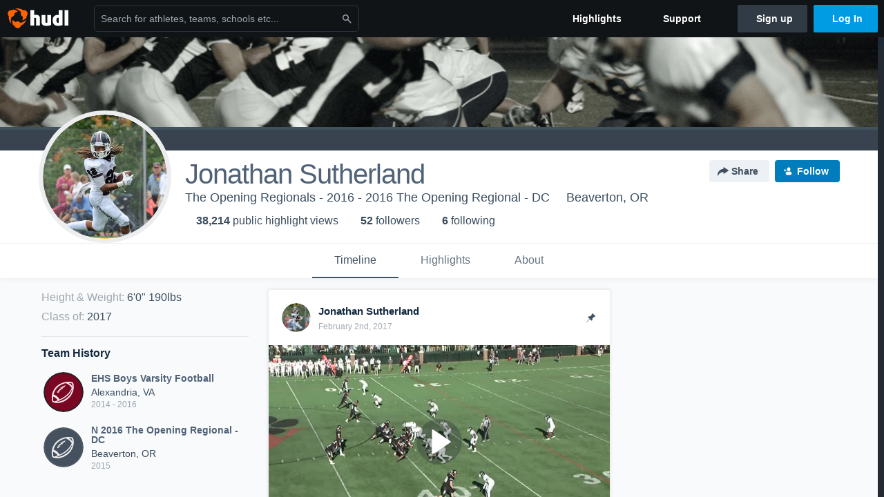

--- FILE ---
content_type: text/html; charset=utf-8
request_url: https://www.hudl.com/profile/4475538/Jonathan-Sutherland
body_size: 31939
content:








<!DOCTYPE html>
<!--[if lt IE 9]>    <html class="no-js lt-ie9 "> <![endif]-->
<!--[if IE 9]>       <html class="no-js ie9 "> <![endif]-->
<!--[if gte IE 9]><!-->
<html class="no-js ">
<!--<![endif]-->
  <head>


    <script nonce="VU5Sx9sjnxUuU2C6T/sZPs60">window.__hudlEmbed={"data":{"hudlUI_webNavi18nMessages":{"navbar.home":"Home","navbar.have_us_call_you":"Have Us Call You","navbar.chat_us":"Chat Us","navbar.email_us":"Email Us","navbar.submit_a_ticket":"Submit a Ticket","navbar.watch_tutorials":"Watch Tutorials","navbar.view_tutorials":"View Tutorials","navbar.give_us_feedback":"Give Us Feedback","navbar.connection_test":"Connection Test","navbar.remote_session":"Remote Session","navbar.video":"Video","navbar.import":"Import","navbar.library":"Library","navbar.analysis":"Analysis","navbar.dashboards":"Dashboards","navbar.sessions":"Sessions","navbar.attributes":"Attributes","navbar.admin":"Admin","navbar.profile":"Profile","navbar.teams_and_users":"Teams \u0026 Users","navbar.zones_and_thresholds":"Zones \u0026 Thresholds","navbar.signal_targets":"Targets","navbar.apps":"Apps","navbar.apps.hudl":"Hudl","navbar.apps.human_performance":"Human Performance","navbar.manage_library":"Manage Library","navbar.highlights":"Highlights","navbar.hudl_classic":"Hudl Classic","navbar.my_athletes":"My Athletes","navbar.my_highlights":"My Highlights","navbar.national_highlights":"National Highlights","navbar.new":"New","navbar.calendar.pro-tip.header":"New Feature","navbar.calendar.pro-tip.bold":"View events for all your teams and organizations in a single place.","navbar.calendar.pro-tip.regular":"This feature is in progress—we’re still making improvements.","navbar.team":"Team","navbar.roster":"Roster","navbar.coaches":"Coaches","navbar.groups":"Groups","navbar.schedule":"Schedule","navbar.activity":"Activity","navbar.add_another_team":"Add Another Team","navbar.breakdown_data":"Breakdown Data","navbar.campaigns":"Campaigns","navbar.keepsakes":"Keepsakes","navbar.use_funds":"Use Funds","navbar.insiders":"Insiders","navbar.team_info":"Team Info","navbar.recruiting":"Recruiting","navbar.recruiting_settings":"Recruiting Settings","navbar.recruiting_college_search":"College Search","navbar.recruiting_verify_athletes":"Verify Athletes","navbar.sharing":"Sharing","navbar.privacy":"Privacy","navbar.stats":"Stats","navbar.messaging":"Messaging","navbar.access":"Athlete Access","navbar.programs":"Programs","navbar.finances":"Finances","navbar.teams":"Teams","navbar.play_tools":"Play Tools","navbar.practice_scripts":"Practice Scripts","navbar.playbook":"Playbook","navbar.exchanges":"Exchanges","navbar.season_stats":"Season Stats","navbar.reports":"Reports","navbar.bt_scouting":"Scouting","navbar.bt_playlists":"Playlists","navbar.performance_center":"Performance Center","navbar.web_uploader":"Upload","navbar.technique":"Hudl Technique","navbar.other":"Other","navbar.view_profile":"View Profile","navbar.edit_profile":"Edit Profile","navbar.account_settings":"Account Settings","navbar.billing_and_orders":"Billing \u0026 Orders","navbar.tickets_and_passes":"Tickets \u0026 Passes","navbar.registrations_and_payments":"Registrations \u0026 Payments","navbar.livestream_purchases":"Livestream Purchases","navbar.sportscode_licenses":"Sportscode Licenses","navbar.log_out":"Log Out","navbar.account":"Account","navbar.assist_dashboard":"Hudl Assist Dashboard","navbar.quality_control_dashboard":"Quality Control Dashboard","navbar.call":"Call","navbar.call_details":"Call 24 hours a day, 7 days a week","navbar.call_phone_number":"{phoneNumber}","navbar.email":"Email","navbar.email_details":"support@hudl.com","navbar.email_address":"{emailAddress}","navbar.your_profile":"Your Profile","webnav.your_videos":"Your Videos","webnav.community_videos":"Community Videos","webnav.related_members_tab.v2":"Family Members","webnav.your_info":"Your Info","webnav.your_highlights":"Your Highlights","webnav.team_highlights":"Team Highlights","webnav.the_feed":"The Feed","webnav.all":"All","webnav.direct":"Direct","webnav.league_pool":"League Pool","webnav.leagues_pool":"Leagues Pool","webnav.team_settings":"Team Settings","webnav.manage_members":"Manage Team","webnav.team_profile":"Team Profile","webnav.chat":"Chat","webnav.manage":"Manage","navbar.get_help":"Get Help","navbar.help_center":"Help Center","navbar.your_account":"Your Account","webnav.explore":"Explore","webnav.watch_now":"Watch Now","webnav.rewards":"Rewards","navbar.log_in":"Log In","webnav.analyst":"Analyst","webnav.analyst_training":"Training","webnav.quality_analyst":"Quality Analyst","webnav.assist_role":"Hudl Assist Role","webnav.general":"General","webnav.training":"Training","webnav.player_stats":"Player Stats","webnav.player_tracking":"Player Tracking","webnav.auto_submission":"Auto-Submission","webnav.advanced_processes":"Advanced Processes","webnav.assist_experimental":"Experimental","webnav.pool":"Pool","webnav.leagues":"Leagues","webnav.your_recruits":"Your Recruits","webnav.search":"Search","webnav.offensive":"Offensive","webnav.defensive":"Defensive","webnav.special_teams":"Special Teams","webnav.manage_breakdown_data":"Manage Breakdown Data","webnav.current_campaigns":"Current Campaigns","webnav.settings":"Settings","webnav.manage_teams":"Manage Teams","webnav.notifications":"Notifications","webnav.more":"More","webnav.you":"YOU","webnav.teams":"TEAMS","webnav.season":"Season","navbar.sports":"Sports","navbar.about":"About","navbar.products":"Products","navbar.solutions":"Solutions","navbar.sign_up":"Sign up","navbar.support":"Support","navbar.limited_subscription":"Limited Subscription","navbar.highschool":"High School","navbar.highschool_description":"Powerful solutions to power entire departments","navbar.clubyouth":"Club and Youth","navbar.clubyouth_description":"Differentiate and develop your club and athletes","navbar.collegiate":"Collegiate","navbar.collegiate_description":"Performance analysis tools for college athletics","navbar.professional":"Professional","navbar.professional_description":"End-to-end solutions for the world\u0027s top organizations","navbar.bysport":"By Sport","navbar.bysport_description":"See how Hudl works for your sport","navbar.hudl":"Hudl","navbar.hudl_description":"Online and mobile platform for video sharing and review","navbar.sportscode":"Sportscode","navbar.sportscode_description":"Customizable performance analysis","navbar.assist":"Hudl Assist","navbar.assist_description":"Automatic game breakdowns, stats and reports","navbar.focus":"Focus","navbar.focus_description":"Smart camera that automatically records games and practices","navbar.sideline":"Sideline","navbar.sideline_description":"Instant replay for American football teams","navbar.replay":"Replay","navbar.replay_description":"Instant replay for teams using Sportscode","navbar.volleymetrics":"Volleymetrics","navbar.volleymetrics_description":"Powerful solutions to power entire departments","navbar.seeall":"See All","navbar.seeall_description":"Explore the full suite of products","communitysearchbar.placeholder":"Search for athletes, teams, schools etc...","communitysearchbar.title":"Search","communitysearchbar.cancel":"Cancel","communitysearchbar.results_title":"Search Results","communitysearchbar.suggestions":"Suggestions","communitysearchbar.views":"views","communitysearchbar.followers":"followers","communitysearchbar.explore":"Explore","communitysearchbar.explore_title":"Featured and Trending","communitysearchbar.explore_description":"The best content across all of Hudl.","communitysearchbar.enter_query":"Enter a query to search.","communitysearchbar.no_results":"Could not find any results for \u0022{query}\u0022.","webnav.formation_names":"Formation Names","webnav.saved_prospects":"Saved Prospects","navbar.apps.signal":"Signal","navbar.themeselector_dark":"Dark","navbar.themeselector_light":"Light"},"hudlUI_generici18nMessages":{},"hudlUI_generic":{"data":{"salesforce":null,"activityTracker":null,"useUniversalWebNavigation":false,"ns1":null,"qualtrics":null,"decagon":null}},"hudlUI_webNav":{"data":{"globalNav":{"home":{"navigationItem":0,"isActive":false,"displayName":{"translationKey":"navbar.home","translationArguments":{},"translationValue":null},"url":"/home","qaId":"webnav-globalnav-home"},"explore":{"navigationItem":0,"isActive":false,"displayName":{"translationKey":"webnav.watch_now","translationArguments":{},"translationValue":null},"url":"https://fan.hudl.com/","qaId":"webnav-globalnav-watchnow"},"performanceCenter":null,"upload":null,"calendar":null,"notifications":null,"messages":{"hasMessagingFeature":false,"hasUnreadMessages":false,"navigationItem":0,"isActive":false,"displayName":null,"url":null,"qaId":null},"account":{"navigationItem":0,"isActive":false,"displayName":{"translationKey":"navbar.account","translationArguments":{},"translationValue":null},"url":"/profile/","qaId":"webnav-globalnav-account"},"appsMenu":null,"login":{"navigationItem":0,"isActive":false,"displayName":{"translationKey":"navbar.log_in","translationArguments":{},"translationValue":null},"url":"/login","qaId":"webnav-globalnav-login"},"userMenu":{"userItem":{"avatarImg":null,"displayName":{"translationKey":null,"translationArguments":null,"translationValue":null},"unformattedName":null,"email":null},"personalItems":[],"accountItems":[{"navigationItem":6,"isActive":false,"displayName":{"translationKey":"navbar.account_settings","translationArguments":{},"translationValue":null},"url":"/profile/","qaId":"webnav-usermenu-accountsettings"},{"navigationItem":6,"isActive":false,"displayName":{"translationKey":"navbar.livestream_purchases","translationArguments":{},"translationValue":null},"url":"https://vcloud.hudl.com/me/","qaId":"webnav-usermenu-livestreampurchases"},{"navigationItem":6,"isActive":false,"displayName":{"translationKey":"navbar.tickets_and_passes","translationArguments":{},"translationValue":null},"url":"https://fan.hudl.com/ticketing/orders/view","qaId":"webnav-usermenu-ticketsandpasses"}],"logout":{"navigationItem":0,"isActive":false,"displayName":{"translationKey":"navbar.log_out","translationArguments":{},"translationValue":null},"url":"/logout","qaId":"webnav-usermenu-logout"},"help":{"displayName":{"translationKey":"navbar.get_help","translationArguments":{},"translationValue":null},"title":{"translationKey":"navbar.get_help","translationArguments":{},"translationValue":null},"helpItems":[{"titleText":{"translationKey":null,"translationArguments":{},"translationValue":null},"displayText":{"translationKey":"navbar.help_center","translationArguments":{},"translationValue":null},"infoText":{"translationKey":null,"translationArguments":{},"translationValue":null},"url":"/support","qaId":"webnav-helpmenu-helpcenter","linkTarget":null,"openInNewTab":true,"liAttributesString":null},{"titleText":{"translationKey":"navbar.email","translationArguments":{},"translationValue":null},"displayText":{"translationKey":"navbar.email_us","translationArguments":{},"translationValue":null},"infoText":{"translationKey":"navbar.email_details","translationArguments":{},"translationValue":null},"url":"/support/contact","qaId":"webnav-helpmenu-email","linkTarget":null,"openInNewTab":true,"liAttributesString":null}]},"themeSelector":{"darkLabel":{"translationKey":"navbar.themeselector_dark","translationArguments":{},"translationValue":null},"lightLabel":{"translationKey":"navbar.themeselector_light","translationArguments":{},"translationValue":null}}}},"unregisteredNav":{"home":{"navigationItem":0,"isActive":false,"displayName":null,"description":null,"url":"/","qaId":"webnav-unregisterednav-home","unregisteredSubNavItems":null},"sports":null,"about":null,"solutions":{"navigationItem":0,"isActive":false,"displayName":{"translationKey":"navbar.solutions","translationArguments":{},"translationValue":null},"description":null,"url":null,"qaId":"webnav-unregisterednav-solutions","unregisteredSubNavItems":[{"navigationItem":0,"isActive":false,"displayName":{"translationKey":"navbar.highschool","translationArguments":{},"translationValue":null},"description":{"translationKey":"navbar.highschool_description","translationArguments":{},"translationValue":null},"url":"/solutions/highschool/athletic-departments","qaId":"webnav-unregisterednav-highschool","unregisteredSubNavItems":null},{"navigationItem":0,"isActive":false,"displayName":{"translationKey":"navbar.clubyouth","translationArguments":{},"translationValue":null},"description":{"translationKey":"navbar.clubyouth_description","translationArguments":{},"translationValue":null},"url":"/solutions/club-and-youth","qaId":"webnav-unregisterednav-clubyouth","unregisteredSubNavItems":null},{"navigationItem":0,"isActive":false,"displayName":{"translationKey":"navbar.collegiate","translationArguments":{},"translationValue":null},"description":{"translationKey":"navbar.collegiate_description","translationArguments":{},"translationValue":null},"url":"/solutions/collegiate-departments","qaId":"webnav-unregisterednav-collegiate","unregisteredSubNavItems":null},{"navigationItem":0,"isActive":false,"displayName":{"translationKey":"navbar.professional","translationArguments":{},"translationValue":null},"description":{"translationKey":"navbar.professional_description","translationArguments":{},"translationValue":null},"url":"/solutions/professional","qaId":"webnav-unregisterednav-professional","unregisteredSubNavItems":null},{"navigationItem":0,"isActive":false,"displayName":{"translationKey":"navbar.bysport","translationArguments":{},"translationValue":null},"description":{"translationKey":"navbar.bysport_description","translationArguments":{},"translationValue":null},"url":"/sports","qaId":"webnav-unregisterednav-bysport","unregisteredSubNavItems":null}]},"products":{"navigationItem":0,"isActive":false,"displayName":{"translationKey":"navbar.products","translationArguments":{},"translationValue":null},"description":null,"url":null,"qaId":"webnav-unregisterednav-products","unregisteredSubNavItems":[{"navigationItem":0,"isActive":false,"displayName":{"translationKey":"navbar.hudl","translationArguments":{},"translationValue":null},"description":{"translationKey":"navbar.hudl_description","translationArguments":{},"translationValue":null},"url":"/products/hudl","qaId":"webnav-unregisterednav-hudl","unregisteredSubNavItems":null},{"navigationItem":0,"isActive":false,"displayName":{"translationKey":"navbar.sportscode","translationArguments":{},"translationValue":null},"description":{"translationKey":"navbar.sportscode_description","translationArguments":{},"translationValue":null},"url":"/products/sportscode","qaId":"webnav-unregisterednav-sportscode","unregisteredSubNavItems":null},{"navigationItem":0,"isActive":false,"displayName":{"translationKey":"navbar.assist","translationArguments":{},"translationValue":null},"description":{"translationKey":"navbar.assist_description","translationArguments":{},"translationValue":null},"url":"/products/assist","qaId":"webnav-unregisterednav-assist","unregisteredSubNavItems":null},{"navigationItem":0,"isActive":false,"displayName":{"translationKey":"navbar.focus","translationArguments":{},"translationValue":null},"description":{"translationKey":"navbar.focus_description","translationArguments":{},"translationValue":null},"url":"/products/focus","qaId":"webnav-unregisterednav-focus","unregisteredSubNavItems":null},{"navigationItem":0,"isActive":false,"displayName":{"translationKey":"navbar.sideline","translationArguments":{},"translationValue":null},"description":{"translationKey":"navbar.sideline_description","translationArguments":{},"translationValue":null},"url":"/products/sideline","qaId":"webnav-unregisterednav-sideline","unregisteredSubNavItems":null},{"navigationItem":0,"isActive":false,"displayName":{"translationKey":"navbar.replay","translationArguments":{},"translationValue":null},"description":{"translationKey":"navbar.replay_description","translationArguments":{},"translationValue":null},"url":"/products/replay","qaId":"webnav-unregisterednav-replay","unregisteredSubNavItems":null},{"navigationItem":0,"isActive":false,"displayName":{"translationKey":"navbar.volleymetrics","translationArguments":{},"translationValue":null},"description":{"translationKey":"navbar.volleymetrics_description","translationArguments":{},"translationValue":null},"url":"http://volleymetrics.com/","qaId":"webnav-unregisterednav-volleymetrics","unregisteredSubNavItems":null},{"navigationItem":0,"isActive":false,"displayName":{"translationKey":"navbar.seeall","translationArguments":{},"translationValue":null},"description":{"translationKey":"navbar.seeall_description","translationArguments":{},"translationValue":null},"url":"/products","qaId":"webnav-unregisterednav-seeall","unregisteredSubNavItems":null}]},"highlights":{"navigationItem":0,"isActive":false,"displayName":{"translationKey":"navbar.highlights","translationArguments":{},"translationValue":null},"description":null,"url":"/explore","qaId":"webnav-unregisterednav-highlights","unregisteredSubNavItems":null},"support":{"navigationItem":0,"isActive":false,"displayName":{"translationKey":"navbar.support","translationArguments":{},"translationValue":null},"description":null,"url":"/support","qaId":"webnav-unregisterednav-support","unregisteredSubNavItems":null},"signUp":{"navigationItem":0,"isActive":false,"displayName":{"translationKey":"navbar.sign_up","translationArguments":{},"translationValue":null},"description":null,"url":"/register/signup","qaId":"webnav-unregisterednav-signup","unregisteredSubNavItems":null},"logIn":{"navigationItem":0,"isActive":false,"displayName":{"translationKey":"navbar.log_in","translationArguments":{},"translationValue":null},"description":null,"url":"/login","qaId":"webnav-unregisterednav-login","unregisteredSubNavItems":null}},"primaryNav":{"primaryContextSwitcher":null,"primaryTeamSwitcher":{"teamItems":[]},"primaryNavItems":[]},"userId":null,"currentTeamId":null,"mixpanelToken":"e114f3b99b54397ee10dd1506911d73f","includeCommunitySearchBar":true},"fallbackData":null},"i18nLocale":"en","i18nMessages":{"profiles.recruit.incomplete_profile.title":"This information cannot be displayed. The athlete has not completed their recruiting profile yet.","profiles.tab_games.restricted_access.title":"Select one of this athlete\u0027s teams to watch their video.","profiles.recruit.team_contact_prompt.admin":"Select your team’s recruitment contact in {teamRecruitingContactLink}","profiles.tab_games.error_message.description":"We are unable to show games for this athlete.","profiles.tab_games.error_message.title":"Something went wrong","profiles.tab_games.owner.preview_notice_title":"\u003cstrong\u003eOnly recruiters can watch full games here. \u003c/strong\u003e","profiles.recruit.learn_more_cta":"Hudl\u0027s guide to recruiting","profiles.recruit.team_contact_prompt.coaches_and_athletes":"An admin can select your team’s recruitment contact in team recruiting settings.","profiles.highlights_tutorial":"Highlight Tutorials","profiles.tab_games.owner.preview_only.note":"\u003cstrong\u003ePreview Only.\u003c/strong\u003e Recruiters can watch games from your team’s schedule here. To watch videos yourself, go to your team’s library.","profiles.tab_games.owner.preview_notice_message":"You can access your games from your team’s library. To find out what recruiters are looking for, check out {ctaLink}.","profiles.recruit.tooltip_not_visible_to_recruiters":"Not visible to recruiters until you set your profile to recruitable","profiles.highlights.draft.description":"This is a draft highlight and needs to be published to make it public.","profiles.recruit.learn_more_title.opted-out":"\u003cstrong\u003eOnly visible to recruiters if you set your profile to recruitable. \u003c/strong\u003e","profiles.recruit.team_contact_prompt.admin_link":"Recruiting Settings","profiles.tab_highlights":"Highlights","profiles.tab_games.owner.preview_only.video_thumbnail":"Preview Only","profiles.tab_games.owner.preview_only":"Preview Only","profiles.tab_games":"Games","profiles.tab_games.error_message.cta":"Please {{ctaLink}} for help.","profiles.recruit.tooltip_visible_to_recruiters":"Only visible to recruiters","profiles.tab_about":"About","profiles.tab_games.owner.go_to_library":"Go to your team’s library","profiles.recruit.commitment.committed":"Committed","profiles.tab_games.error_message.description.athlete":"We are unable to show games for this athlete.","profiles.recruit.learn_more_message":"To learn more, check out {ctaLink}.","profiles.recruit.learn_more_title.opted-in":"\u003cstrong\u003eOnly visible to recruiters. \u003c/strong\u003e","profiles.tab_games.owner.preview_notice_cta":"Hudl\u0027s guide to recruiting","profiles.tab_games.error_message.cta_link":"contact Hudl Support","profiles.tab_contact":"Contact","profiles.tab_games.restricted_access.subtitle":"Games cannot be displayed here until their profile is complete.","profiles.tab_timeline":"Timeline","recruit.share_history.no_shared_packages.coach":"This athlete’s recruiting profile hasn’t been shared with any recruiters yet.","recruit.athlete_sharing_form.subtitle.opted_in.coach":"Recruiters will receive an email with a link to the athlete\u0027s profile. They’ll have access to recruiting-specific content, including games, academic and contact information.","recruit.athlete_sharing_form.team_label":"Team","recruit.share_history.error":"Something went wrong. Please refresh and try again.","recruit.athlete_sharing_form.message_label":"Message","recruit.athlete_sharing_form.subtitle":"Recruiters will receive an email with a link to your profile. They’ll have access to recruiting-specific content, including games, academic and contact information.","recruit.athlete_sharing_form.subtitle.opted_in.athlete":"Recruiters will receive an email with a link to your profile. They’ll have access to recruiting-specific content, including games, academic and contact information.","recruit.athlete_sharing_form.subtitle.opted_out.athlete":"Turn on your profile\u0027s Recruitable setting to share with recruiters.","recruit.share_history.shared_by.team_view.you":"You shared {athleteLink}","recruit.share_history.title":"Shared With","recruit.share_history.no_shares_for_team.athlete_selector":"Select an athlete","recruit.athlete_sharing_form.email_placeholder":"Enter email","recruit.athlete_sharing_form.email_label":"Email","recruit.share_history.no_shared_packages.athlete":"Your recruiting profile hasn’t been shared with any recruiters yet.","recruit.share_history.contacted_via_college_search":"Contacted via College Search","recruit.share_history.title.team":"Shared Recruiting Profiles","recruit.share_history.shared_by.team_view.coach":"{coachName} shared {athleteLink}","recruit.athlete_sharing_form.email_help":"Recruiting profiles can only be shared with an .edu or .ca email address.","recruit.athlete_sharing_form.share_button_success":"Shared","recruit.share_history.no_shares_for_team.header":"No athletes have been shared yet.","recruit.athlete_sharing_form.share_button":"Share","recruit.athlete_sharing_form.team_helptext":"Select the team you’d like to appear in the email.","recruit.athlete_sharing_form.email_helptext":"Recruiting profiles can only be shared to .edu or .ca email addresses.","recruit.athlete_sharing_form.title":"Share Recruiting Profile","recruit.athlete_sharing_form.message_placeholder":"Add a message","recruit.share_history.shared_by.athlete_view.you":"You","recruit.share_history.shared_by.you":"You","recruit.share_history.header.recipient":"Recipient","recruit.share_history.header.sender":"Sender","recruit.athlete_sharing_form.subtitle.opted_out.coach":"The athlete must turn on their profile\u0027s Recruitable setting before you can share with recruiters.","recruit.share_history.unknown_coach":"Unknown Coach","recruit.share_history.title.athlete":"Shared With","recruit.share_history.no_shares_for_team.message":"{athleteSelectorLink} you’d like to share with a recruiter."},"ads":{"networkId":"29795821","targetingData":{"isLogIn":"False","isRecruit":"False","isCoachAd":"False","isAthlete":"False","userGradYear":"0","userTopRole":"Unregistered","userGender":null,"userRegion":null,"userSport":null,"userPosition":null,"adContext":null,"nonPersonalizedAds":"False","contentGradYear":"2017","containerType":"User","contentSeries":null,"contentSport":"Football","contentRegion":"OR","contentGender":"Male"},"overridePaths":{}},"disableMouseFlowCookieCheck":true,"mouseFlowRate":0,"mouseFlowSourceUrl":"//cdn.mouseflow.com/projects/d40dedb4-7d23-4681-ba4c-960621340b29.js","recruitProfileSharingIsEnabled":true,"requestStartInMilliseconds":1769223447269,"pageData":{"athlete":{"athleteId":"4475538"}}},"services":{"getProfileFollowers":"/profile/4475538/followers","getProfileFollowing":"/profile/4475538/following","followFeedUser":"/api/v2/feedproducer/friendship/follow-user","unfollowFeedUser":"/api/v2/feedproducer/friendship/unfollow-user","updateUserImage":"/Image/SelectImageArea","logPageLoad":"/profile/4475538/log-page-load","highlightsUploadCredentials":"https://www.hudl.com/api/v2/upload-requests/credentials/highlight-image","highlightsPresign":"https://www.hudl.com/api/v2/upload-requests/presigned-url","teamProfile":"/team/v2/{teamId}","getRecruitGamesAsRecruiter":"/api/v2/recruit/video/team/{recruitTeamId}/athlete/4475538/athlete-team/{athleteTeamId}","recruitVideoExperienceUrl":"/recruit/team/{recruitTeamId}/video/athlete/4475538/game/{cutupId}","recruitVspaUrl":"/recruiting/athleteprofile/vspa/4475538/{athleteTeamId}/{eventId}?useHudlProfiles=true","downloadTagsAsRecruiter":"/recruiting/athleteprofile/event/{eventId}/team/{athleteTeamId}/breakdown/{breakdownId}/athlete/4475538/download","downloadGameVideoAsRecruiter":"/recruiting/athleteprofile/event/{eventId}/team/{athleteTeamId}/athlete/4475538/download"},"model":{"ads":{"houseAdsEnabled":true,"displayAdData":{"isLogIn":false,"isRecruit":false,"isCoachAd":false,"isAthlete":false,"userGradYear":0,"userTopRole":"Unregistered","userGender":null,"userRegion":null,"userSport":null,"userPosition":null,"adContext":null,"nonPersonalizedAds":false,"contentGradYear":2017,"containerType":"User","contentSeries":null,"contentSport":"Football","contentRegion":"OR","contentGender":"Male"},"preRollAdData":{"hasLogIn":false,"reelLength":0,"isLogIn":false,"isRecruit":false,"isCoachAd":false,"isAthlete":false,"userGradYear":0,"userTopRole":"Unregistered","userGender":null,"userRegion":null,"userSport":null,"userPosition":null,"adContext":null,"nonPersonalizedAds":false,"contentGradYear":2017,"containerType":"User","contentSeries":null,"contentSport":"Football","contentRegion":"OR","contentGender":"Male"},"vastTag":"https://pubads.g.doubleclick.net/gampad/ads?sz=640x480\u0026iu=/29795821/Video_TeamTimeline_Desktop\u0026impl=s\u0026gdfp_req=1\u0026env=vp\u0026output=xml_vast2\u0026unviewed_position_start=1\u0026url=[referrer_url]\u0026correlator=[timestamp]","mobileVastTag":"https://pubads.g.doubleclick.net/gampad/ads?sz=640x480\u0026iu=/29795821/Video_TeamTimeline_Mobile\u0026impl=s\u0026gdfp_req=1\u0026env=vp\u0026output=xml_vast2\u0026unviewed_position_start=1\u0026url=[referrer_url]\u0026correlator=[timestamp]"},"highlights":{"createHighlightUrl":"","reels":[{"durationMs":85258.0,"editUrl":null,"orderUrl":"/order/dvd?ru=/video/3/4475538/5721cbc5dfe23b2d68b01226\u0026i=u4475538-s1-sn2015-2016 Season","reelId":"5721cbc5dfe23b2d68b01226","legacyReelId":"292624949","season":2015,"thumbnailUrl":"https://ve.hudl.com/heo/fyy/e872ce69-1768-479c-9135-c1e0585d24c5/003-wp5p_Thumbnail.jpg?v=70A1A733BB0ED608","title":"vs. Paul VI High School","type":0,"unixTime":1442774264.0,"videoUrl":"/video/3/4475538/5721cbc5dfe23b2d68b01226","views":219,"reactionCount":0,"isRendering":false,"currentUserCanEdit":false,"isAutoGen":false,"tweetText":"","isDraft":false,"videoFiles":[{"serverId":107,"path":"p-highlights/User/4475538/5721cbc5dfe23b2d68b01226/8c96ca39_480.mp4","quality":480,"url":"https://ve.hudl.com/p-highlights/User/4475538/5721cbc5dfe23b2d68b01226/8c96ca39_480.mp4?v=B2DA8A0A3631D708","bucketName":null,"version":0},{"serverId":107,"path":"p-highlights/User/4475538/5721cbc5dfe23b2d68b01226/8c96ca39_360.mp4","quality":360,"url":"https://ve.hudl.com/p-highlights/User/4475538/5721cbc5dfe23b2d68b01226/8c96ca39_360.mp4?v=B2DA8A0A3631D708","bucketName":null,"version":0}]},{"durationMs":103707.0,"editUrl":null,"orderUrl":"/order/dvd?ru=/video/3/4475538/5721ccfdbd746d007c6cef59\u0026i=u4475538-s1-sn2015-2016 Season","reelId":"5721ccfdbd746d007c6cef59","legacyReelId":"295047861","season":2015,"thumbnailUrl":"https://ve.hudl.com/j2s/3dj/f1f9fec5-380a-477e-a5ce-06b13116bf9a/004-5u1p_Thumbnail.jpg?v=F2C4D039BB0ED608","title":"vs. Bishop Ireton High","type":0,"unixTime":1443399005.0,"videoUrl":"/video/3/4475538/5721ccfdbd746d007c6cef59","views":660,"reactionCount":0,"isRendering":false,"currentUserCanEdit":false,"isAutoGen":false,"tweetText":"","isDraft":false,"videoFiles":[{"serverId":107,"path":"p-highlights/User/4475538/5721ccfdbd746d007c6cef59/22b0f7fd_480.mp4","quality":480,"url":"https://ve.hudl.com/p-highlights/User/4475538/5721ccfdbd746d007c6cef59/22b0f7fd_480.mp4?v=CAF3380B3631D708","bucketName":null,"version":0},{"serverId":107,"path":"p-highlights/User/4475538/5721ccfdbd746d007c6cef59/22b0f7fd_360.mp4","quality":360,"url":"https://ve.hudl.com/p-highlights/User/4475538/5721ccfdbd746d007c6cef59/22b0f7fd_360.mp4?v=CAF3380B3631D708","bucketName":null,"version":0}]},{"durationMs":56580.0,"editUrl":null,"orderUrl":"/order/dvd?ru=/video/3/4475538/5721d1099a90ec554099457d\u0026i=u4475538-s1-sn2015-2016 Season","reelId":"5721d1099a90ec554099457d","legacyReelId":"303144404","season":2015,"thumbnailUrl":"https://ve.hudl.com/r0v/xd4/13af2cd0-d5c0-4e94-bb21-c3b95a8c3d67/2jgtelgrabjsjs9f-1100_Thumbnail.jpg?v=A0501241BB0ED608","title":"vs. Bullis","type":0,"unixTime":1445360389.0,"videoUrl":"/video/3/4475538/5721d1099a90ec554099457d","views":128,"reactionCount":0,"isRendering":false,"currentUserCanEdit":false,"isAutoGen":false,"tweetText":"","isDraft":false,"videoFiles":[{"serverId":107,"path":"p-highlights/User/4475538/5721d1099a90ec554099457d/58f45730_480.mp4","quality":480,"url":"https://ve.hudl.com/p-highlights/User/4475538/5721d1099a90ec554099457d/58f45730_480.mp4?v=4F5E840C3631D708","bucketName":null,"version":0},{"serverId":107,"path":"p-highlights/User/4475538/5721d1099a90ec554099457d/58f45730_360.mp4","quality":360,"url":"https://ve.hudl.com/p-highlights/User/4475538/5721d1099a90ec554099457d/58f45730_360.mp4?v=4F5E840C3631D708","bucketName":null,"version":0}]},{"durationMs":17027.0,"editUrl":null,"orderUrl":null,"reelId":"58208891bd7520136898c378","legacyReelId":"58208891bd7520136898c378","season":2016,"thumbnailUrl":"https://ve.hudl.com/p-highlights/User/4475538/58208891bd7520136898c375/96db5d53_360.jpg?v=C7BADDD73631D708","title":"16-yard Reception vs Georgetown Prep ","type":100,"unixTime":1478527121.0,"videoUrl":"/video/3/4475538/58208891bd7520136898c378","views":7,"reactionCount":0,"isRendering":false,"currentUserCanEdit":false,"isAutoGen":true,"tweetText":"","isDraft":false,"videoFiles":[{"serverId":107,"path":"p-highlights/User/4475538/58208891bd7520136898c378/26c0e413_480.mp4","quality":480,"url":"https://ve.hudl.com/p-highlights/User/4475538/58208891bd7520136898c378/26c0e413_480.mp4?v=2186FD183631D708","bucketName":null,"version":0},{"serverId":107,"path":"p-highlights/User/4475538/58208891bd7520136898c378/26c0e413_360.mp4","quality":360,"url":"https://ve.hudl.com/p-highlights/User/4475538/58208891bd7520136898c378/26c0e413_360.mp4?v=2186FD183631D708","bucketName":null,"version":0},{"serverId":107,"path":"p-highlights/User/4475538/58208891bd7520136898c378/26c0e413_720.mp4","quality":720,"url":"https://ve.hudl.com/p-highlights/User/4475538/58208891bd7520136898c378/26c0e413_720.mp4?v=2186FD183631D708","bucketName":null,"version":0}]},{"durationMs":22216.0,"editUrl":null,"orderUrl":"/order/dvd?ru=/video/3/4475538/582b7902dfd8b803b065ee7f\u0026i=u4475538-s1-sn2016-2017 Season","reelId":"582b7902dfd8b803b065ee7f","legacyReelId":"582b7902dfd8b803b065ee7f","season":2016,"thumbnailUrl":"https://ve.hudl.com/4wd/yfe/24d12654-da85-4d95-b5bc-31ad79a7a743/037-fcqq_Thumbnail.jpg?v=636148408371135114","title":"Collegiate High School","type":0,"unixTime":1479244034.0,"videoUrl":"/video/3/4475538/582b7902dfd8b803b065ee7f","views":34,"reactionCount":0,"isRendering":false,"currentUserCanEdit":false,"isAutoGen":false,"tweetText":"","isDraft":false,"videoFiles":[{"serverId":107,"path":"p-highlights/User/4475538/582b7902dfd8b803b065ee7f/dc2d84df_480.mp4","quality":480,"url":"https://ve.hudl.com/p-highlights/User/4475538/582b7902dfd8b803b065ee7f/dc2d84df_480.mp4?v=1FAF011A3631D708","bucketName":null,"version":0},{"serverId":107,"path":"p-highlights/User/4475538/582b7902dfd8b803b065ee7f/dc2d84df_360.mp4","quality":360,"url":"https://ve.hudl.com/p-highlights/User/4475538/582b7902dfd8b803b065ee7f/dc2d84df_360.mp4?v=1FAF011A3631D708","bucketName":null,"version":0},{"serverId":107,"path":"p-highlights/User/4475538/582b7902dfd8b803b065ee7f/dc2d84df_720.mp4","quality":720,"url":"https://ve.hudl.com/p-highlights/User/4475538/582b7902dfd8b803b065ee7f/dc2d84df_720.mp4?v=1FAF011A3631D708","bucketName":null,"version":0}]},{"durationMs":15631.0,"editUrl":null,"orderUrl":"/order/dvd?ru=/video/3/4475538/582b7c4ac124dd055c34f67a\u0026i=u4475538-s1-sn2016-2017 Season","reelId":"582b7c4ac124dd055c34f67a","legacyReelId":"582b7c4ac124dd055c34f67a","season":2016,"thumbnailUrl":"https://ve.hudl.com/2rz/ohj/f7250fa8-3626-41ae-97ea-b35b42fa361c/011-ron5_Thumbnail.jpg?v=636148416765927583","title":"Flint Hill High School","type":0,"unixTime":1479244874.0,"videoUrl":"/video/3/4475538/582b7c4ac124dd055c34f67a","views":32,"reactionCount":0,"isRendering":false,"currentUserCanEdit":false,"isAutoGen":false,"tweetText":"","isDraft":false,"videoFiles":[{"serverId":107,"path":"p-highlights/User/4475538/582b7c4ac124dd055c34f67a/c5f9895e_480.mp4","quality":480,"url":"https://ve.hudl.com/p-highlights/User/4475538/582b7c4ac124dd055c34f67a/c5f9895e_480.mp4?v=549C2F1A3631D708","bucketName":null,"version":0},{"serverId":107,"path":"p-highlights/User/4475538/582b7c4ac124dd055c34f67a/c5f9895e_360.mp4","quality":360,"url":"https://ve.hudl.com/p-highlights/User/4475538/582b7c4ac124dd055c34f67a/c5f9895e_360.mp4?v=549C2F1A3631D708","bucketName":null,"version":0},{"serverId":107,"path":"p-highlights/User/4475538/582b7c4ac124dd055c34f67a/c5f9895e_720.mp4","quality":720,"url":"https://ve.hudl.com/p-highlights/User/4475538/582b7c4ac124dd055c34f67a/c5f9895e_720.mp4?v=549C2F1A3631D708","bucketName":null,"version":0}]},{"durationMs":77625.0,"editUrl":null,"orderUrl":"/order/dvd?ru=/video/3/4475538/582b7dff5b3cd81348ae5682\u0026i=u4475538-s1-sn2016-2017 Season","reelId":"582b7dff5b3cd81348ae5682","legacyReelId":"582b7dff5b3cd81348ae5682","season":2016,"thumbnailUrl":"https://ve.hudl.com/p72/5pc/5bc03bb7-d78b-4887-8259-698a2975d64a/llzkzkguuwvshi6o-3000_Thumbnail.jpg?v=636148421139595215","title":"Woodberry Forest High School","type":0,"unixTime":1479245311.0,"videoUrl":"/video/3/4475538/582b7dff5b3cd81348ae5682","views":69,"reactionCount":0,"isRendering":false,"currentUserCanEdit":false,"isAutoGen":false,"tweetText":"","isDraft":false,"videoFiles":[{"serverId":107,"path":"p-highlights/User/4475538/582b7dff5b3cd81348ae5682/86835d5e_480.mp4","quality":480,"url":"https://ve.hudl.com/p-highlights/User/4475538/582b7dff5b3cd81348ae5682/86835d5e_480.mp4?v=2ECF171A3631D708","bucketName":null,"version":0},{"serverId":107,"path":"p-highlights/User/4475538/582b7dff5b3cd81348ae5682/86835d5e_360.mp4","quality":360,"url":"https://ve.hudl.com/p-highlights/User/4475538/582b7dff5b3cd81348ae5682/86835d5e_360.mp4?v=2ECF171A3631D708","bucketName":null,"version":0},{"serverId":107,"path":"p-highlights/User/4475538/582b7dff5b3cd81348ae5682/86835d5e_720.mp4","quality":720,"url":"https://ve.hudl.com/p-highlights/User/4475538/582b7dff5b3cd81348ae5682/86835d5e_720.mp4?v=2ECF171A3631D708","bucketName":null,"version":0}]},{"durationMs":17515.0,"editUrl":null,"orderUrl":null,"reelId":"582e025b5b3cd9103c916b1d","legacyReelId":"582e025b5b3cd9103c916b1d","season":2015,"thumbnailUrl":"https://ve.hudl.com/p-highlights/User/4475538/582e025b5b3cd9103c916b19/42310b9f_360.jpg?v=5887ADDA3631D708","title":"#TBT 2015: 10-yard Reception vs Woodberry Forest ","type":100,"unixTime":1479410267.0,"videoUrl":"/video/3/4475538/582e025b5b3cd9103c916b1d","views":69,"reactionCount":0,"isRendering":false,"currentUserCanEdit":false,"isAutoGen":true,"tweetText":"","isDraft":false,"videoFiles":[{"serverId":107,"path":"p-highlights/User/4475538/582e025b5b3cd9103c916b1d/85e1f0c5_480.mp4","quality":480,"url":"https://ve.hudl.com/p-highlights/User/4475538/582e025b5b3cd9103c916b1d/85e1f0c5_480.mp4?v=EDB05D1A3631D708","bucketName":null,"version":0},{"serverId":107,"path":"p-highlights/User/4475538/582e025b5b3cd9103c916b1d/85e1f0c5_360.mp4","quality":360,"url":"https://ve.hudl.com/p-highlights/User/4475538/582e025b5b3cd9103c916b1d/85e1f0c5_360.mp4?v=EDB05D1A3631D708","bucketName":null,"version":0},{"serverId":107,"path":"p-highlights/User/4475538/582e025b5b3cd9103c916b1d/85e1f0c5_720.mp4","quality":720,"url":"https://ve.hudl.com/p-highlights/User/4475538/582e025b5b3cd9103c916b1d/85e1f0c5_720.mp4?v=EDB05D1A3631D708","bucketName":null,"version":0}]},{"durationMs":117562.0,"editUrl":null,"orderUrl":null,"reelId":"5841b4d6a680972570b14e37","legacyReelId":"5841b4d6a680972570b14e37","season":2016,"thumbnailUrl":"https://ve.hudl.com/p-highlights/User/4475538/5841b4d6a680972570b14e23/baf2ad6f_360.jpg?v=9E4A8FDB3631D708","title":"2016 Season Highlights","type":100,"unixTime":1480701142.0,"videoUrl":"/video/3/4475538/5841b4d6a680972570b14e37","views":238,"reactionCount":1,"isRendering":false,"currentUserCanEdit":false,"isAutoGen":true,"tweetText":"","isDraft":false,"videoFiles":[{"serverId":107,"path":"p-highlights/User/4475538/5841b4d6a680972570b14e37/9bc16ac2_480.mp4","quality":480,"url":"https://ve.hudl.com/p-highlights/User/4475538/5841b4d6a680972570b14e37/9bc16ac2_480.mp4?v=24A5961B3631D708","bucketName":null,"version":0},{"serverId":107,"path":"p-highlights/User/4475538/5841b4d6a680972570b14e37/9bc16ac2_360.mp4","quality":360,"url":"https://ve.hudl.com/p-highlights/User/4475538/5841b4d6a680972570b14e37/9bc16ac2_360.mp4?v=24A5961B3631D708","bucketName":null,"version":0},{"serverId":107,"path":"p-highlights/User/4475538/5841b4d6a680972570b14e37/9bc16ac2_720.mp4","quality":720,"url":"https://ve.hudl.com/p-highlights/User/4475538/5841b4d6a680972570b14e37/9bc16ac2_720.mp4?v=24A5961B3631D708","bucketName":null,"version":0}]},{"durationMs":363730.0,"editUrl":"/athlete/4475538/highlights/edit/5859761dc124dd180c95343a","orderUrl":"/order/dvd?ru=/video/3/4475538/5859761dc124dd180c95343a\u0026i=u4475538-r5859761dc124dd180c95343a","reelId":"5859761dc124dd180c95343a","legacyReelId":"5859761dc124dd180c95343a","season":2016,"thumbnailUrl":"https://ve.hudl.com/p72/5pc/5bc03bb7-d78b-4887-8259-698a2975d64a/juhoyemf20jg3ge8-3000_Thumbnail.jpg?v=636148421807511324","title":"2017 Senior Season Highlight Tape","type":1,"unixTime":1486077460.0,"videoUrl":"/video/3/4475538/5859761dc124dd180c95343a","views":3984,"reactionCount":1,"isRendering":false,"currentUserCanEdit":false,"isAutoGen":false,"tweetText":"","isDraft":false,"videoFiles":[{"serverId":107,"path":"p-highlights/User/4475538/5859761dc124dd180c95343a/776b9b6f_480.mp4","quality":480,"url":"https://ve.hudl.com/p-highlights/User/4475538/5859761dc124dd180c95343a/776b9b6f_480.mp4?v=9804D01B3631D708","bucketName":null,"version":0},{"serverId":107,"path":"p-highlights/User/4475538/5859761dc124dd180c95343a/776b9b6f_360.mp4","quality":360,"url":"https://ve.hudl.com/p-highlights/User/4475538/5859761dc124dd180c95343a/776b9b6f_360.mp4?v=9804D01B3631D708","bucketName":null,"version":0},{"serverId":107,"path":"p-highlights/User/4475538/5859761dc124dd180c95343a/776b9b6f_720.mp4","quality":720,"url":"https://ve.hudl.com/p-highlights/User/4475538/5859761dc124dd180c95343a/776b9b6f_720.mp4?v=9804D01B3631D708","bucketName":null,"version":0}]},{"durationMs":33935.0,"editUrl":null,"orderUrl":null,"reelId":"5893bc36e97ab70a14e5dd64","legacyReelId":"5893bc36e97ab70a14e5dd64","season":0,"thumbnailUrl":"https://ve.hudl.com/p-highlights/User/4475538/5893bc36e97ab70a14e5dd63/4532ca0a_360.jpg?v=E238D0E43631D708","title":"Jonathan Sutherland - Penn State Class of 2017","type":100,"unixTime":1486076982.0,"videoUrl":"/video/3/4475538/5893bc36e97ab70a14e5dd64","views":297,"reactionCount":0,"isRendering":false,"currentUserCanEdit":false,"isAutoGen":true,"tweetText":"","isDraft":false,"videoFiles":[{"serverId":107,"path":"p-highlights/User/4475538/5893bc36e97ab70a14e5dd64/a78ebe32_480.mp4","quality":480,"url":"https://ve.hudl.com/p-highlights/User/4475538/5893bc36e97ab70a14e5dd64/a78ebe32_480.mp4?v=8A450E203631D708","bucketName":null,"version":0},{"serverId":107,"path":"p-highlights/User/4475538/5893bc36e97ab70a14e5dd64/a78ebe32_360.mp4","quality":360,"url":"https://ve.hudl.com/p-highlights/User/4475538/5893bc36e97ab70a14e5dd64/a78ebe32_360.mp4?v=8A450E203631D708","bucketName":null,"version":0}]},{"durationMs":25708.0,"editUrl":null,"orderUrl":"/order/dvd?ru=/video/3/4475538/5721b9dc64e96b6380fc2c00\u0026i=u4475538-s1-sn2014-2015 Season","reelId":"5721b9dc64e96b6380fc2c00","legacyReelId":"162809590","season":2014,"thumbnailUrl":"https://ve.hudl.com/hcp/neb/77c33244-fe7b-4bda-960c-7e0cfc0a4a10/008-uaqq_Thumbnail.jpg?v=BDECF86ABA0ED608","title":"vs. St. Stephen\u0027s (Texas)","type":0,"unixTime":1409846952.0,"videoUrl":"/video/3/4475538/5721b9dc64e96b6380fc2c00","views":218,"reactionCount":0,"isRendering":false,"currentUserCanEdit":false,"isAutoGen":false,"tweetText":"","isDraft":false,"videoFiles":[{"serverId":107,"path":"p-highlights/User/4475538/5721b9dc64e96b6380fc2c00/5999163f_480.mp4","quality":480,"url":"https://ve.hudl.com/p-highlights/User/4475538/5721b9dc64e96b6380fc2c00/5999163f_480.mp4?v=1BEA99F13531D708","bucketName":null,"version":0},{"serverId":107,"path":"p-highlights/User/4475538/5721b9dc64e96b6380fc2c00/5999163f_360.mp4","quality":360,"url":"https://ve.hudl.com/p-highlights/User/4475538/5721b9dc64e96b6380fc2c00/5999163f_360.mp4?v=1BEA99F13531D708","bucketName":null,"version":0},{"serverId":107,"path":"p-highlights/User/4475538/5721b9dc64e96b6380fc2c00/5999163f_720.mp4","quality":720,"url":"https://ve.hudl.com/p-highlights/User/4475538/5721b9dc64e96b6380fc2c00/5999163f_720.mp4?v=1BEA99F13531D708","bucketName":null,"version":0}]},{"durationMs":93671.0,"editUrl":null,"orderUrl":"/order/dvd?ru=/video/3/4475538/5721bbefe984d413d4fd819e\u0026i=u4475538-s1-sn2014-2015 Season","reelId":"5721bbefe984d413d4fd819e","legacyReelId":"179306158","season":2014,"thumbnailUrl":"https://ve.hudl.com/vta/rvy/9b896c83-0a76-4c7d-a132-3da7c8739295/048-b3pv_Thumbnail.jpg?v=197FAF70BA0ED608","title":"vs. Landon High School","type":0,"unixTime":1412342736.0,"videoUrl":"/video/3/4475538/5721bbefe984d413d4fd819e","views":640,"reactionCount":0,"isRendering":false,"currentUserCanEdit":false,"isAutoGen":false,"tweetText":"","isDraft":false,"videoFiles":[{"serverId":107,"path":"p-highlights/User/4475538/5721bbefe984d413d4fd819e/6151ac33_480.mp4","quality":480,"url":"https://ve.hudl.com/p-highlights/User/4475538/5721bbefe984d413d4fd819e/6151ac33_480.mp4?v=CEE211F33531D708","bucketName":null,"version":0},{"serverId":107,"path":"p-highlights/User/4475538/5721bbefe984d413d4fd819e/6151ac33_360.mp4","quality":360,"url":"https://ve.hudl.com/p-highlights/User/4475538/5721bbefe984d413d4fd819e/6151ac33_360.mp4?v=CEE211F33531D708","bucketName":null,"version":0}]},{"durationMs":48167.0,"editUrl":null,"orderUrl":"/order/dvd?ru=/video/3/4475538/5721bccb0dcb0d12f85af6d3\u0026i=u4475538-s1-sn2014-2015 Season","reelId":"5721bccb0dcb0d12f85af6d3","legacyReelId":"184474459","season":2014,"thumbnailUrl":"https://ve.hudl.com/dnz/kcg/cc954031-cb9e-4ca9-85e5-ddbcd3d8609c/017-lbrv_Thumbnail.jpg?v=0BB18996BA0ED608","title":"vs. St. Albans High","type":0,"unixTime":1413139955.0,"videoUrl":"/video/3/4475538/5721bccb0dcb0d12f85af6d3","views":327,"reactionCount":0,"isRendering":false,"currentUserCanEdit":false,"isAutoGen":false,"tweetText":"","isDraft":false,"videoFiles":[{"serverId":107,"path":"p-highlights/User/4475538/5721bccb0dcb0d12f85af6d3/86d5e954_480.mp4","quality":480,"url":"https://ve.hudl.com/p-highlights/User/4475538/5721bccb0dcb0d12f85af6d3/86d5e954_480.mp4?v=F7F67BF43531D708","bucketName":null,"version":0},{"serverId":107,"path":"p-highlights/User/4475538/5721bccb0dcb0d12f85af6d3/86d5e954_360.mp4","quality":360,"url":"https://ve.hudl.com/p-highlights/User/4475538/5721bccb0dcb0d12f85af6d3/86d5e954_360.mp4?v=F7F67BF43531D708","bucketName":null,"version":0},{"serverId":107,"path":"p-highlights/User/4475538/5721bccb0dcb0d12f85af6d3/86d5e954_720.mp4","quality":720,"url":"https://ve.hudl.com/p-highlights/User/4475538/5721bccb0dcb0d12f85af6d3/86d5e954_720.mp4?v=F7F67BF43531D708","bucketName":null,"version":0}]},{"durationMs":109068.0,"editUrl":null,"orderUrl":"/order/dvd?ru=/video/3/4475538/5721bd3b90eead5d90bf8244\u0026i=u4475538-s1-sn2014-2015 Season","reelId":"5721bd3b90eead5d90bf8244","legacyReelId":"187675507","season":2014,"thumbnailUrl":"https://ve.hudl.com/n73/laj/725b57ce-9edd-484b-9e48-ca9d22b40dd1/034-a2mg_Thumbnail.jpg?v=7C05E08BBA0ED608","title":"vs. Georgetown Prep","type":0,"unixTime":1413648862.0,"videoUrl":"/video/3/4475538/5721bd3b90eead5d90bf8244","views":211,"reactionCount":0,"isRendering":false,"currentUserCanEdit":false,"isAutoGen":false,"tweetText":"","isDraft":false,"videoFiles":[{"serverId":107,"path":"p-highlights/User/4475538/5721bd3b90eead5d90bf8244/d1dac876_480.mp4","quality":480,"url":"https://ve.hudl.com/p-highlights/User/4475538/5721bd3b90eead5d90bf8244/d1dac876_480.mp4?v=623CF0F43531D708","bucketName":null,"version":0},{"serverId":107,"path":"p-highlights/User/4475538/5721bd3b90eead5d90bf8244/d1dac876_360.mp4","quality":360,"url":"https://ve.hudl.com/p-highlights/User/4475538/5721bd3b90eead5d90bf8244/d1dac876_360.mp4?v=623CF0F43531D708","bucketName":null,"version":0},{"serverId":107,"path":"p-highlights/User/4475538/5721bd3b90eead5d90bf8244/d1dac876_720.mp4","quality":720,"url":"https://ve.hudl.com/p-highlights/User/4475538/5721bd3b90eead5d90bf8244/d1dac876_720.mp4?v=623CF0F43531D708","bucketName":null,"version":0}]},{"durationMs":96768.0,"editUrl":null,"orderUrl":"/order/dvd?ru=/video/3/4475538/5721bdcdb019261f80bb196b\u0026i=u4475538-s1-sn2014-2015 Season","reelId":"5721bdcdb019261f80bb196b","legacyReelId":"191538901","season":2014,"thumbnailUrl":"https://ve.hudl.com/wsq/b8n/65b8e143-0462-40a8-b316-f9be520ac337/001-stqt_Thumbnail.jpg?v=23560D90BA0ED608","title":"vs. St. Stephen\u0027s","type":0,"unixTime":1414247648.0,"videoUrl":"/video/3/4475538/5721bdcdb019261f80bb196b","views":265,"reactionCount":0,"isRendering":false,"currentUserCanEdit":false,"isAutoGen":false,"tweetText":"","isDraft":false,"videoFiles":[{"serverId":107,"path":"p-highlights/User/4475538/5721bdcdb019261f80bb196b/ace5ee26_480.mp4","quality":480,"url":"https://ve.hudl.com/p-highlights/User/4475538/5721bdcdb019261f80bb196b/ace5ee26_480.mp4?v=84A637F53531D708","bucketName":null,"version":0},{"serverId":107,"path":"p-highlights/User/4475538/5721bdcdb019261f80bb196b/ace5ee26_360.mp4","quality":360,"url":"https://ve.hudl.com/p-highlights/User/4475538/5721bdcdb019261f80bb196b/ace5ee26_360.mp4?v=84A637F53531D708","bucketName":null,"version":0},{"serverId":107,"path":"p-highlights/User/4475538/5721bdcdb019261f80bb196b/ace5ee26_720.mp4","quality":720,"url":"https://ve.hudl.com/p-highlights/User/4475538/5721bdcdb019261f80bb196b/ace5ee26_720.mp4?v=84A637F53531D708","bucketName":null,"version":0}]},{"durationMs":59806.0,"editUrl":null,"orderUrl":"/order/dvd?ru=/video/3/4475538/5721be8c0c5e6812249263f4\u0026i=u4475538-s1-sn2014-2015 Season","reelId":"5721be8c0c5e6812249263f4","legacyReelId":"195621676","season":2014,"thumbnailUrl":"https://ve.hudl.com/pma/qrh/c7a5e5c6-1211-45d1-b5a9-105dea1db632/002-zgvc_Thumbnail.jpg?v=816F98A1BA0ED608","title":"vs. Bullis","type":0,"unixTime":1414901869.0,"videoUrl":"/video/3/4475538/5721be8c0c5e6812249263f4","views":206,"reactionCount":0,"isRendering":false,"currentUserCanEdit":false,"isAutoGen":false,"tweetText":"","isDraft":false,"videoFiles":[{"serverId":107,"path":"p-highlights/User/4475538/5721be8c0c5e6812249263f4/9c4102fb_480.mp4","quality":480,"url":"https://ve.hudl.com/p-highlights/User/4475538/5721be8c0c5e6812249263f4/9c4102fb_480.mp4?v=30679FF53531D708","bucketName":null,"version":0},{"serverId":107,"path":"p-highlights/User/4475538/5721be8c0c5e6812249263f4/9c4102fb_360.mp4","quality":360,"url":"https://ve.hudl.com/p-highlights/User/4475538/5721be8c0c5e6812249263f4/9c4102fb_360.mp4?v=30679FF53531D708","bucketName":null,"version":0},{"serverId":107,"path":"p-highlights/User/4475538/5721be8c0c5e6812249263f4/9c4102fb_720.mp4","quality":720,"url":"https://ve.hudl.com/p-highlights/User/4475538/5721be8c0c5e6812249263f4/9c4102fb_720.mp4?v=30679FF53531D708","bucketName":null,"version":0}]},{"durationMs":48894.0,"editUrl":null,"orderUrl":"/order/dvd?ru=/video/3/4475538/5721bf3390eead5d90c2d821\u0026i=u4475538-s1-sn2014-2015 Season","reelId":"5721bf3390eead5d90c2d821","legacyReelId":"199539092","season":2014,"thumbnailUrl":"https://ve.hudl.com/aoo/rhr/3b8e4c77-d55c-484e-bf47-cb81721e2859/039-kkny_Thumbnail.jpg?v=C3E3D7B7BA0ED608","title":"vs. Woodberry Forest","type":0,"unixTime":1415554479.0,"videoUrl":"/video/3/4475538/5721bf3390eead5d90c2d821","views":196,"reactionCount":0,"isRendering":false,"currentUserCanEdit":false,"isAutoGen":false,"tweetText":"","isDraft":false,"videoFiles":[{"serverId":107,"path":"p-highlights/User/4475538/5721bf3390eead5d90c2d821/f1367a43_480.mp4","quality":480,"url":"https://ve.hudl.com/p-highlights/User/4475538/5721bf3390eead5d90c2d821/f1367a43_480.mp4?v=C4D711F63531D708","bucketName":null,"version":0},{"serverId":107,"path":"p-highlights/User/4475538/5721bf3390eead5d90c2d821/f1367a43_360.mp4","quality":360,"url":"https://ve.hudl.com/p-highlights/User/4475538/5721bf3390eead5d90c2d821/f1367a43_360.mp4?v=C4D711F63531D708","bucketName":null,"version":0},{"serverId":107,"path":"p-highlights/User/4475538/5721bf3390eead5d90c2d821/f1367a43_720.mp4","quality":720,"url":"https://ve.hudl.com/p-highlights/User/4475538/5721bf3390eead5d90c2d821/f1367a43_720.mp4?v=C4D711F63531D708","bucketName":null,"version":0}]},{"durationMs":309337.0,"editUrl":"/athlete/4475538/highlights/edit/5721c00219a53e2a185d408c","orderUrl":"/order/dvd?ru=/video/3/4475538/5721c00219a53e2a185d408c\u0026i=u4475538-r203105375","reelId":"5721c00219a53e2a185d408c","legacyReelId":"203105375","season":0,"thumbnailUrl":"https://ve.hudl.com/vta/rvy/9b896c83-0a76-4c7d-a132-3da7c8739295/054-sk1l_Thumbnail.jpg?v=62E72CC4C14BD408","title":"Sophomore season highlight tape","type":1,"unixTime":1486077459.0,"videoUrl":"/video/3/4475538/5721c00219a53e2a185d408c","views":11029,"reactionCount":0,"isRendering":false,"currentUserCanEdit":false,"isAutoGen":false,"tweetText":"","isDraft":false,"videoFiles":[{"serverId":107,"path":"p-highlights/User/4475538/5721c00219a53e2a185d408c/20e9f624_480.mp4","quality":480,"url":"https://ve.hudl.com/p-highlights/User/4475538/5721c00219a53e2a185d408c/20e9f624_480.mp4?v=2DEE44093631D708","bucketName":null,"version":0},{"serverId":107,"path":"p-highlights/User/4475538/5721c00219a53e2a185d408c/20e9f624_360.mp4","quality":360,"url":"https://ve.hudl.com/p-highlights/User/4475538/5721c00219a53e2a185d408c/20e9f624_360.mp4?v=2DEE44093631D708","bucketName":null,"version":0},{"serverId":107,"path":"p-highlights/User/4475538/5721c00219a53e2a185d408c/20e9f624_720.mp4","quality":720,"url":"https://ve.hudl.com/p-highlights/User/4475538/5721c00219a53e2a185d408c/20e9f624_720.mp4?v=2DEE44093631D708","bucketName":null,"version":0}]},{"durationMs":45302.0,"editUrl":null,"orderUrl":"/order/dvd?ru=/video/3/4475538/5721cbc40dcb0d12f86e309d\u0026i=u4475538-s1-sn2015-2016 Season","reelId":"5721cbc40dcb0d12f86e309d","legacyReelId":"292623997","season":2015,"thumbnailUrl":"https://ve.hudl.com/8on/nqo/f436cb32-7f9e-4ff6-b154-33dc37d9408f/000-nwpn_Thumbnail.jpg?v=4799F927BB0ED608","title":"vs. The Hill School","type":0,"unixTime":1442776221.0,"videoUrl":"/video/3/4475538/5721cbc40dcb0d12f86e309d","views":195,"reactionCount":0,"isRendering":false,"currentUserCanEdit":false,"isAutoGen":false,"tweetText":"","isDraft":false,"videoFiles":[{"serverId":107,"path":"p-highlights/User/4475538/5721cbc40dcb0d12f86e309d/d60f3753_480.mp4","quality":480,"url":"https://ve.hudl.com/p-highlights/User/4475538/5721cbc40dcb0d12f86e309d/d60f3753_480.mp4?v=BAFF6F0A3631D708","bucketName":null,"version":0},{"serverId":107,"path":"p-highlights/User/4475538/5721cbc40dcb0d12f86e309d/d60f3753_360.mp4","quality":360,"url":"https://ve.hudl.com/p-highlights/User/4475538/5721cbc40dcb0d12f86e309d/d60f3753_360.mp4?v=BAFF6F0A3631D708","bucketName":null,"version":0}]},{"durationMs":25471.0,"editUrl":null,"orderUrl":"/order/dvd?ru=/video/3/4475538/5721cbe5041ddc1b00638068\u0026i=u4475538-s1-sn2015-2016 Season","reelId":"5721cbe5041ddc1b00638068","legacyReelId":"292728663","season":2015,"thumbnailUrl":"https://ve.hudl.com/hzm/u2e/25502c43-c538-4bb4-a799-eae35079cb75/044-zbea_Thumbnail.jpg?v=695B903FBB0ED608","title":"vs. Flint Hill","type":0,"unixTime":1442797924.0,"videoUrl":"/video/3/4475538/5721cbe5041ddc1b00638068","views":129,"reactionCount":0,"isRendering":false,"currentUserCanEdit":false,"isAutoGen":false,"tweetText":"","isDraft":false,"videoFiles":[{"serverId":107,"path":"p-highlights/User/4475538/5721cbe5041ddc1b00638068/576352e0_480.mp4","quality":480,"url":"https://ve.hudl.com/p-highlights/User/4475538/5721cbe5041ddc1b00638068/576352e0_480.mp4?v=5DE0A30A3631D708","bucketName":null,"version":0},{"serverId":107,"path":"p-highlights/User/4475538/5721cbe5041ddc1b00638068/576352e0_360.mp4","quality":360,"url":"https://ve.hudl.com/p-highlights/User/4475538/5721cbe5041ddc1b00638068/576352e0_360.mp4?v=5DE0A30A3631D708","bucketName":null,"version":0}]},{"durationMs":135518.0,"editUrl":null,"orderUrl":"/order/dvd?ru=/video/3/4475538/5721cf3e9a91677e74a0fdad\u0026i=u4475538-s1-sn2015-2016 Season","reelId":"5721cf3e9a91677e74a0fdad","legacyReelId":"301182627","season":2015,"thumbnailUrl":"https://ve.hudl.com/jf6/fl8/ecd56177-6005-485a-b43e-b4edba2c04ad/010-yl1r_Thumbnail.jpg?v=2106F13DBB0ED608","title":"vs. St. Stephen\u0027s","type":0,"unixTime":1444581422.0,"videoUrl":"/video/3/4475538/5721cf3e9a91677e74a0fdad","views":274,"reactionCount":0,"isRendering":false,"currentUserCanEdit":false,"isAutoGen":false,"tweetText":"","isDraft":false,"videoFiles":[{"serverId":107,"path":"p-highlights/User/4475538/5721cf3e9a91677e74a0fdad/eaa963d0_480.mp4","quality":480,"url":"https://ve.hudl.com/p-highlights/User/4475538/5721cf3e9a91677e74a0fdad/eaa963d0_480.mp4?v=38F2D70B3631D708","bucketName":null,"version":0},{"serverId":107,"path":"p-highlights/User/4475538/5721cf3e9a91677e74a0fdad/eaa963d0_360.mp4","quality":360,"url":"https://ve.hudl.com/p-highlights/User/4475538/5721cf3e9a91677e74a0fdad/eaa963d0_360.mp4?v=38F2D70B3631D708","bucketName":null,"version":0}]},{"durationMs":51284.0,"editUrl":null,"orderUrl":"/order/dvd?ru=/video/3/4475538/5721d21dbd746d007c7311e3\u0026i=u4475538-s1-sn2015-2016 Season","reelId":"5721d21dbd746d007c7311e3","legacyReelId":"304758551","season":2015,"thumbnailUrl":"https://ve.hudl.com/i8t/mlc/364efc2a-8b91-4920-ba83-d0c1d3f754d5/013-7rtb_Thumbnail.jpg?v=233C2A42BB0ED608","title":"vs. Landon High School","type":0,"unixTime":1445791383.0,"videoUrl":"/video/3/4475538/5721d21dbd746d007c7311e3","views":161,"reactionCount":0,"isRendering":false,"currentUserCanEdit":false,"isAutoGen":false,"tweetText":"","isDraft":false,"videoFiles":[{"serverId":107,"path":"p-highlights/User/4475538/5721d21dbd746d007c7311e3/fcf9c05d_480.mp4","quality":480,"url":"https://ve.hudl.com/p-highlights/User/4475538/5721d21dbd746d007c7311e3/fcf9c05d_480.mp4?v=A2BBDA0C3631D708","bucketName":null,"version":0},{"serverId":107,"path":"p-highlights/User/4475538/5721d21dbd746d007c7311e3/fcf9c05d_360.mp4","quality":360,"url":"https://ve.hudl.com/p-highlights/User/4475538/5721d21dbd746d007c7311e3/fcf9c05d_360.mp4?v=A2BBDA0C3631D708","bucketName":null,"version":0}]},{"durationMs":110210.0,"editUrl":null,"orderUrl":"/order/dvd?ru=/video/3/4475538/5721d3b6bd746d007c74ca4e\u0026i=u4475538-s1-sn2015-2016 Season","reelId":"5721d3b6bd746d007c74ca4e","legacyReelId":"306911648","season":2015,"thumbnailUrl":"https://ve.hudl.com/qgk/7xs/e9a1974f-c8e3-49cb-ae64-16a3133dc1e7/014-cw4c_Thumbnail.jpg?v=0DAE8F48BB0ED608","title":"vs. St. Albans High","type":0,"unixTime":1446358260.0,"videoUrl":"/video/3/4475538/5721d3b6bd746d007c74ca4e","views":314,"reactionCount":0,"isRendering":false,"currentUserCanEdit":false,"isAutoGen":false,"tweetText":"","isDraft":false,"videoFiles":[{"serverId":107,"path":"p-highlights/User/4475538/5721d3b6bd746d007c74ca4e/2715d68e_480.mp4","quality":480,"url":"https://ve.hudl.com/p-highlights/User/4475538/5721d3b6bd746d007c74ca4e/2715d68e_480.mp4?v=08889A0D3631D708","bucketName":null,"version":0},{"serverId":107,"path":"p-highlights/User/4475538/5721d3b6bd746d007c74ca4e/2715d68e_360.mp4","quality":360,"url":"https://ve.hudl.com/p-highlights/User/4475538/5721d3b6bd746d007c74ca4e/2715d68e_360.mp4?v=08889A0D3631D708","bucketName":null,"version":0},{"serverId":107,"path":"p-highlights/User/4475538/5721d3b6bd746d007c74ca4e/2715d68e_720.mp4","quality":720,"url":"https://ve.hudl.com/p-highlights/User/4475538/5721d3b6bd746d007c74ca4e/2715d68e_720.mp4?v=08889A0D3631D708","bucketName":null,"version":0}]},{"durationMs":132785.0,"editUrl":null,"orderUrl":"/order/dvd?ru=/video/3/4475538/5721d5ea19a53e2a1877cf1d\u0026i=u4475538-s1-sn2015-2016 Season","reelId":"5721d5ea19a53e2a1877cf1d","legacyReelId":"308984884","season":2015,"thumbnailUrl":"https://ve.hudl.com/gp8/e2i/4b8c90d2-93cc-4939-b5ac-a2b197d32cfb/003-2p9d_Thumbnail.jpg?v=4BA4F94CBB0ED608","title":"vs. Georgetown Prep","type":0,"unixTime":1447120162.0,"videoUrl":"/video/3/4475538/5721d5ea19a53e2a1877cf1d","views":168,"reactionCount":0,"isRendering":false,"currentUserCanEdit":false,"isAutoGen":false,"tweetText":"","isDraft":false,"videoFiles":[{"serverId":107,"path":"p-highlights/User/4475538/5721d5ea19a53e2a1877cf1d/2a9f047d_480.mp4","quality":480,"url":"https://ve.hudl.com/p-highlights/User/4475538/5721d5ea19a53e2a1877cf1d/2a9f047d_480.mp4?v=DD0FF80D3631D708","bucketName":null,"version":0},{"serverId":107,"path":"p-highlights/User/4475538/5721d5ea19a53e2a1877cf1d/2a9f047d_360.mp4","quality":360,"url":"https://ve.hudl.com/p-highlights/User/4475538/5721d5ea19a53e2a1877cf1d/2a9f047d_360.mp4?v=DD0FF80D3631D708","bucketName":null,"version":0},{"serverId":107,"path":"p-highlights/User/4475538/5721d5ea19a53e2a1877cf1d/2a9f047d_720.mp4","quality":720,"url":"https://ve.hudl.com/p-highlights/User/4475538/5721d5ea19a53e2a1877cf1d/2a9f047d_720.mp4?v=DD0FF80D3631D708","bucketName":null,"version":0}]},{"durationMs":91959.0,"editUrl":null,"orderUrl":"/order/dvd?ru=/video/3/4475538/5721d75d64e96b63802328d5\u0026i=u4475538-s1-sn2015-2016 Season","reelId":"5721d75d64e96b63802328d5","legacyReelId":"311895089","season":2015,"thumbnailUrl":"https://ve.hudl.com/t2b/xds/dc2f4d10-ddf7-40ba-b6a9-a9a8971ccd4c/002-jbh4_Thumbnail.jpg?v=229F6643BB0ED608","title":"vs. Woodberry Forest","type":0,"unixTime":1447771610.0,"videoUrl":"/video/3/4475538/5721d75d64e96b63802328d5","views":56,"reactionCount":0,"isRendering":false,"currentUserCanEdit":false,"isAutoGen":false,"tweetText":"","isDraft":false,"videoFiles":[{"serverId":107,"path":"p-highlights/User/4475538/5721d75d64e96b63802328d5/8ebdeaf9_480.mp4","quality":480,"url":"https://ve.hudl.com/p-highlights/User/4475538/5721d75d64e96b63802328d5/8ebdeaf9_480.mp4?v=57BE310E3631D708","bucketName":null,"version":0},{"serverId":107,"path":"p-highlights/User/4475538/5721d75d64e96b63802328d5/8ebdeaf9_360.mp4","quality":360,"url":"https://ve.hudl.com/p-highlights/User/4475538/5721d75d64e96b63802328d5/8ebdeaf9_360.mp4?v=57BE310E3631D708","bucketName":null,"version":0},{"serverId":107,"path":"p-highlights/User/4475538/5721d75d64e96b63802328d5/8ebdeaf9_720.mp4","quality":720,"url":"https://ve.hudl.com/p-highlights/User/4475538/5721d75d64e96b63802328d5/8ebdeaf9_720.mp4?v=57BE310E3631D708","bucketName":null,"version":0}]},{"durationMs":459778.0,"editUrl":"/athlete/4475538/highlights/edit/5721d7bebd746d007c796995","orderUrl":"/order/dvd?ru=/video/3/4475538/5721d7bebd746d007c796995\u0026i=u4475538-r312603378","reelId":"5721d7bebd746d007c796995","legacyReelId":"312603378","season":0,"thumbnailUrl":"https://ve.hudl.com/j2s/3dj/f1f9fec5-380a-477e-a5ce-06b13116bf9a/164-nbgn_Thumbnail.jpg?v=1C78C8C2C14BD408","title":"2015 Junior Season Highlight Tape","type":1,"unixTime":1486077459.0,"videoUrl":"/video/3/4475538/5721d7bebd746d007c796995","views":17422,"reactionCount":3,"isRendering":false,"currentUserCanEdit":false,"isAutoGen":false,"tweetText":"","isDraft":false,"videoFiles":[{"serverId":107,"path":"p-highlights/User/4475538/5721d7bebd746d007c796995/b2a3c092_480.mp4","quality":480,"url":"https://ve.hudl.com/p-highlights/User/4475538/5721d7bebd746d007c796995/b2a3c092_480.mp4?v=CF2DD30E3631D708","bucketName":null,"version":0},{"serverId":107,"path":"p-highlights/User/4475538/5721d7bebd746d007c796995/b2a3c092_360.mp4","quality":360,"url":"https://ve.hudl.com/p-highlights/User/4475538/5721d7bebd746d007c796995/b2a3c092_360.mp4?v=CF2DD30E3631D708","bucketName":null,"version":0},{"serverId":107,"path":"p-highlights/User/4475538/5721d7bebd746d007c796995/b2a3c092_720.mp4","quality":720,"url":"https://ve.hudl.com/p-highlights/User/4475538/5721d7bebd746d007c796995/b2a3c092_720.mp4?v=CF2DD30E3631D708","bucketName":null,"version":0}]},{"durationMs":15518.0,"editUrl":null,"orderUrl":null,"reelId":"57e690843bd8140b84c4573d","legacyReelId":"57e690843bd8140b84c4573d","season":2016,"thumbnailUrl":"https://ve.hudl.com/p-highlights/User/4475538/57e690843bd8140b84c45737/0df4ae31_360.jpg?v=445B38D33631D708","title":"11-yard Pass vs Bishop Ireton ","type":100,"unixTime":1474728068.0,"videoUrl":"/video/3/4475538/57e690843bd8140b84c4573d","views":42,"reactionCount":0,"isRendering":false,"currentUserCanEdit":false,"isAutoGen":true,"tweetText":"","isDraft":false,"videoFiles":[{"serverId":107,"path":"p-highlights/User/4475538/57e690843bd8140b84c4573d/ac315882_480.mp4","quality":480,"url":"https://ve.hudl.com/p-highlights/User/4475538/57e690843bd8140b84c4573d/ac315882_480.mp4?v=9A6947123631D708","bucketName":null,"version":0},{"serverId":107,"path":"p-highlights/User/4475538/57e690843bd8140b84c4573d/ac315882_360.mp4","quality":360,"url":"https://ve.hudl.com/p-highlights/User/4475538/57e690843bd8140b84c4573d/ac315882_360.mp4?v=9A6947123631D708","bucketName":null,"version":0},{"serverId":107,"path":"p-highlights/User/4475538/57e690843bd8140b84c4573d/ac315882_720.mp4","quality":720,"url":"https://ve.hudl.com/p-highlights/User/4475538/57e690843bd8140b84c4573d/ac315882_720.mp4?v=9A6947123631D708","bucketName":null,"version":0}]},{"durationMs":16005.0,"editUrl":null,"orderUrl":null,"reelId":"57eda05ff61708539855e94c","legacyReelId":"57eda05ff61708539855e94c","season":2015,"thumbnailUrl":"https://ve.hudl.com/p-highlights/User/4475538/57eda05ff61708539855e949/079b256c_360.jpg?v=CC0968D43631D708","title":"#TBT 2015:  Touchdown Reception vs Bishop Ireton ","type":100,"unixTime":1475190879.0,"videoUrl":"/video/3/4475538/57eda05ff61708539855e94c","views":26,"reactionCount":0,"isRendering":false,"currentUserCanEdit":false,"isAutoGen":true,"tweetText":"","isDraft":false,"videoFiles":[{"serverId":107,"path":"p-highlights/User/4475538/57eda05ff61708539855e94c/9ab62577_480.mp4","quality":480,"url":"https://ve.hudl.com/p-highlights/User/4475538/57eda05ff61708539855e94c/9ab62577_480.mp4?v=C860BB123631D708","bucketName":null,"version":0},{"serverId":107,"path":"p-highlights/User/4475538/57eda05ff61708539855e94c/9ab62577_360.mp4","quality":360,"url":"https://ve.hudl.com/p-highlights/User/4475538/57eda05ff61708539855e94c/9ab62577_360.mp4?v=C860BB123631D708","bucketName":null,"version":0}]},{"durationMs":42024.0,"editUrl":null,"orderUrl":"/order/dvd?ru=/video/3/4475538/58039ed4f6170926bccb9737\u0026i=u4475538-s1-sn2016-2017 Season","reelId":"58039ed4f6170926bccb9737","legacyReelId":"58039ed4f6170926bccb9737","season":2016,"thumbnailUrl":"https://vi.hudl.com/jqj/jxz/5397d3d1-82bf-4d92-b37d-d3ed581f972d/000-rgs8_Thumbnail.jpg?v=636122290891227090","title":"Bullis High School","type":0,"unixTime":1476632276.0,"videoUrl":"/video/3/4475538/58039ed4f6170926bccb9737","views":97,"reactionCount":0,"isRendering":false,"currentUserCanEdit":false,"isAutoGen":false,"tweetText":"","isDraft":false,"videoFiles":[{"serverId":107,"path":"p-highlights/User/4475538/58039ed4f6170926bccb9737/f520efdb_480.mp4","quality":480,"url":"https://ve.hudl.com/p-highlights/User/4475538/58039ed4f6170926bccb9737/f520efdb_480.mp4?v=E1FEBA143631D708","bucketName":null,"version":0},{"serverId":107,"path":"p-highlights/User/4475538/58039ed4f6170926bccb9737/f520efdb_360.mp4","quality":360,"url":"https://ve.hudl.com/p-highlights/User/4475538/58039ed4f6170926bccb9737/f520efdb_360.mp4?v=E1FEBA143631D708","bucketName":null,"version":0},{"serverId":107,"path":"p-highlights/User/4475538/58039ed4f6170926bccb9737/f520efdb_720.mp4","quality":720,"url":"https://ve.hudl.com/p-highlights/User/4475538/58039ed4f6170926bccb9737/f520efdb_720.mp4?v=E1FEBA143631D708","bucketName":null,"version":0}]},{"durationMs":95415.0,"editUrl":null,"orderUrl":"/order/dvd?ru=/video/3/4475538/5803ad073bd81479c8d75040\u0026i=u4475538-s1-sn2016-2017 Season","reelId":"5803ad073bd81479c8d75040","legacyReelId":"5803ad073bd81479c8d75040","season":2016,"thumbnailUrl":"https://ve.hudl.com/h5a/ahx/c0835096-f0c1-45b7-ae7d-be0af06e022e/005-8lxh_Thumbnail.jpg?v=636122327115921061","title":"St. Stephen\u0027s \u0026 St. Agnes School","type":0,"unixTime":1476635911.0,"videoUrl":"/video/3/4475538/5803ad073bd81479c8d75040","views":91,"reactionCount":0,"isRendering":false,"currentUserCanEdit":false,"isAutoGen":false,"tweetText":"","isDraft":false,"videoFiles":[{"serverId":107,"path":"p-highlights/User/4475538/5803ad073bd81479c8d75040/0448d15d_480.mp4","quality":480,"url":"https://ve.hudl.com/p-highlights/User/4475538/5803ad073bd81479c8d75040/0448d15d_480.mp4?v=F973F3143631D708","bucketName":null,"version":0},{"serverId":107,"path":"p-highlights/User/4475538/5803ad073bd81479c8d75040/0448d15d_360.mp4","quality":360,"url":"https://ve.hudl.com/p-highlights/User/4475538/5803ad073bd81479c8d75040/0448d15d_360.mp4?v=F973F3143631D708","bucketName":null,"version":0},{"serverId":107,"path":"p-highlights/User/4475538/5803ad073bd81479c8d75040/0448d15d_720.mp4","quality":720,"url":"https://ve.hudl.com/p-highlights/User/4475538/5803ad073bd81479c8d75040/0448d15d_720.mp4?v=F973F3143631D708","bucketName":null,"version":0}]},{"durationMs":19048.0,"editUrl":null,"orderUrl":null,"reelId":"580e0c300aff7ba8485208ea","legacyReelId":"580e0c300aff7ba8485208ea","season":2016,"thumbnailUrl":"https://ve.hudl.com/p-highlights/User/4475538/580e0c300aff7ba8485208e7/7a214ebc_360.jpg?v=C0CDFBD43631D708","title":"12-yard Reception vs Landon ","type":100,"unixTime":1477315632.0,"videoUrl":"/video/3/4475538/580e0c300aff7ba8485208ea","views":12,"reactionCount":0,"isRendering":false,"currentUserCanEdit":false,"isAutoGen":true,"tweetText":"","isDraft":false,"videoFiles":[{"serverId":107,"path":"p-highlights/User/4475538/580e0c300aff7ba8485208ea/2cd7719b_480.mp4","quality":480,"url":"https://ve.hudl.com/p-highlights/User/4475538/580e0c300aff7ba8485208ea/2cd7719b_480.mp4?v=3329D1153631D708","bucketName":null,"version":0},{"serverId":107,"path":"p-highlights/User/4475538/580e0c300aff7ba8485208ea/2cd7719b_360.mp4","quality":360,"url":"https://ve.hudl.com/p-highlights/User/4475538/580e0c300aff7ba8485208ea/2cd7719b_360.mp4?v=3329D1153631D708","bucketName":null,"version":0},{"serverId":107,"path":"p-highlights/User/4475538/580e0c300aff7ba8485208ea/2cd7719b_720.mp4","quality":720,"url":"https://ve.hudl.com/p-highlights/User/4475538/580e0c300aff7ba8485208ea/2cd7719b_720.mp4?v=3329D1153631D708","bucketName":null,"version":0}]},{"durationMs":62600.0,"editUrl":null,"orderUrl":"/order/dvd?ru=/video/3/4475538/580e944d0aff7abf3426e791\u0026i=u4475538-s1-sn2016-2017 Season","reelId":"580e944d0aff7abf3426e791","legacyReelId":"580e944d0aff7abf3426e791","season":2016,"thumbnailUrl":"https://vc.hudl.com/r5h/c9e/e0cbeaef-38b5-4672-8d1f-34e7c35cca9d/us2gsodjudj9mfyr-3000_Thumbnail.jpg?v=636129472774682133","title":"Landon High School","type":0,"unixTime":1477350477.0,"videoUrl":"/video/3/4475538/580e944d0aff7abf3426e791","views":63,"reactionCount":1,"isRendering":false,"currentUserCanEdit":false,"isAutoGen":false,"tweetText":"","isDraft":false,"videoFiles":[{"serverId":107,"path":"p-highlights/User/4475538/580e944d0aff7abf3426e791/b9db5e99_480.mp4","quality":480,"url":"https://ve.hudl.com/p-highlights/User/4475538/580e944d0aff7abf3426e791/b9db5e99_480.mp4?v=9B252F163631D708","bucketName":null,"version":0},{"serverId":107,"path":"p-highlights/User/4475538/580e944d0aff7abf3426e791/b9db5e99_360.mp4","quality":360,"url":"https://ve.hudl.com/p-highlights/User/4475538/580e944d0aff7abf3426e791/b9db5e99_360.mp4?v=9B252F163631D708","bucketName":null,"version":0},{"serverId":107,"path":"p-highlights/User/4475538/580e944d0aff7abf3426e791/b9db5e99_720.mp4","quality":720,"url":"https://ve.hudl.com/p-highlights/User/4475538/580e944d0aff7abf3426e791/b9db5e99_720.mp4?v=9B252F163631D708","bucketName":null,"version":0}]},{"durationMs":13497.0,"editUrl":null,"orderUrl":null,"reelId":"58121eea0aff7adc9cb19d55","legacyReelId":"58121eea0aff7adc9cb19d55","season":2015,"thumbnailUrl":"https://ve.hudl.com/p-highlights/User/4475538/58121eea0aff7adc9cb19d52/fb948418_360.jpg?v=005805D63631D708","title":"#TBT 2015:  Touchdown Run vs Landon ","type":100,"unixTime":1477582570.0,"videoUrl":"/video/3/4475538/58121eea0aff7adc9cb19d55","views":22,"reactionCount":0,"isRendering":false,"currentUserCanEdit":false,"isAutoGen":true,"tweetText":"","isDraft":false,"videoFiles":[{"serverId":107,"path":"p-highlights/User/4475538/58121eea0aff7adc9cb19d55/1d6cd291_480.mp4","quality":480,"url":"https://ve.hudl.com/p-highlights/User/4475538/58121eea0aff7adc9cb19d55/1d6cd291_480.mp4?v=06207D163631D708","bucketName":null,"version":0},{"serverId":107,"path":"p-highlights/User/4475538/58121eea0aff7adc9cb19d55/1d6cd291_360.mp4","quality":360,"url":"https://ve.hudl.com/p-highlights/User/4475538/58121eea0aff7adc9cb19d55/1d6cd291_360.mp4?v=06207D163631D708","bucketName":null,"version":0}]},{"durationMs":57631.0,"editUrl":null,"orderUrl":"/order/dvd?ru=/video/3/4475538/5815a10ebd752025a4c718b4\u0026i=u4475538-s1-sn2016-2017 Season","reelId":"5815a10ebd752025a4c718b4","legacyReelId":"5815a10ebd752025a4c718b4","season":2016,"thumbnailUrl":"https://ve.hudl.com/tb7/sqh/3e3e1364-d497-4c3a-bd31-6bc70664cb9d/029-wukq_Thumbnail.jpg?v=636134092971470387","title":"St. Albans High School","type":0,"unixTime":1477812494.0,"videoUrl":"/video/3/4475538/5815a10ebd752025a4c718b4","views":81,"reactionCount":1,"isRendering":false,"currentUserCanEdit":false,"isAutoGen":false,"tweetText":"","isDraft":false,"videoFiles":[{"serverId":107,"path":"p-highlights/User/4475538/5815a10ebd752025a4c718b4/7f721c01_480.mp4","quality":480,"url":"https://ve.hudl.com/p-highlights/User/4475538/5815a10ebd752025a4c718b4/7f721c01_480.mp4?v=A0CDBF163631D708","bucketName":null,"version":0},{"serverId":107,"path":"p-highlights/User/4475538/5815a10ebd752025a4c718b4/7f721c01_360.mp4","quality":360,"url":"https://ve.hudl.com/p-highlights/User/4475538/5815a10ebd752025a4c718b4/7f721c01_360.mp4?v=A0CDBF163631D708","bucketName":null,"version":0},{"serverId":107,"path":"p-highlights/User/4475538/5815a10ebd752025a4c718b4/7f721c01_720.mp4","quality":720,"url":"https://ve.hudl.com/p-highlights/User/4475538/5815a10ebd752025a4c718b4/7f721c01_720.mp4?v=A0CDBF163631D708","bucketName":null,"version":0}]},{"durationMs":20023.0,"editUrl":null,"orderUrl":null,"reelId":"581b5ff1f5605e24b4e79de9","legacyReelId":"581b5ff1f5605e24b4e79de9","season":2015,"thumbnailUrl":"https://ve.hudl.com/p-highlights/User/4475538/581b5ff1f5605e24b4e79de6/2f6effd9_360.jpg?v=30E2C1D63631D708","title":"#TBT 2015:  Touchdown Run vs St. Albans ","type":100,"unixTime":1478189041.0,"videoUrl":"/video/3/4475538/581b5ff1f5605e24b4e79de9","views":14,"reactionCount":0,"isRendering":false,"currentUserCanEdit":false,"isAutoGen":true,"tweetText":"","isDraft":false,"videoFiles":[{"serverId":107,"path":"p-highlights/User/4475538/581b5ff1f5605e24b4e79de9/81fa6acc_480.mp4","quality":480,"url":"https://ve.hudl.com/p-highlights/User/4475538/581b5ff1f5605e24b4e79de9/81fa6acc_480.mp4?v=6F4E54183631D708","bucketName":null,"version":0},{"serverId":107,"path":"p-highlights/User/4475538/581b5ff1f5605e24b4e79de9/81fa6acc_360.mp4","quality":360,"url":"https://ve.hudl.com/p-highlights/User/4475538/581b5ff1f5605e24b4e79de9/81fa6acc_360.mp4?v=6F4E54183631D708","bucketName":null,"version":0},{"serverId":107,"path":"p-highlights/User/4475538/581b5ff1f5605e24b4e79de9/81fa6acc_720.mp4","quality":720,"url":"https://ve.hudl.com/p-highlights/User/4475538/581b5ff1f5605e24b4e79de9/81fa6acc_720.mp4?v=6F4E54183631D708","bucketName":null,"version":0}]},{"durationMs":81357.0,"editUrl":null,"orderUrl":"/order/dvd?ru=/video/3/4475538/581ee67411fa7f40b8867807\u0026i=u4475538-s1-sn2016-2017 Season","reelId":"581ee67411fa7f40b8867807","legacyReelId":"581ee67411fa7f40b8867807","season":2016,"thumbnailUrl":"https://ve.hudl.com/vpa/8px/c4d8bf8c-56e7-410f-938f-666adc4d7c96/64wjtkxj4g4cz6of-3000_Thumbnail.jpg?v=636140168850262800","title":"Georgetown Prep High School","type":0,"unixTime":1478420084.0,"videoUrl":"/video/3/4475538/581ee67411fa7f40b8867807","views":61,"reactionCount":1,"isRendering":false,"currentUserCanEdit":false,"isAutoGen":false,"tweetText":"","isDraft":false,"videoFiles":[{"serverId":107,"path":"p-highlights/User/4475538/581ee67411fa7f40b8867807/96112327_480.mp4","quality":480,"url":"https://ve.hudl.com/p-highlights/User/4475538/581ee67411fa7f40b8867807/96112327_480.mp4?v=D17D88183631D708","bucketName":null,"version":0},{"serverId":107,"path":"p-highlights/User/4475538/581ee67411fa7f40b8867807/96112327_360.mp4","quality":360,"url":"https://ve.hudl.com/p-highlights/User/4475538/581ee67411fa7f40b8867807/96112327_360.mp4?v=D17D88183631D708","bucketName":null,"version":0},{"serverId":107,"path":"p-highlights/User/4475538/581ee67411fa7f40b8867807/96112327_720.mp4","quality":720,"url":"https://ve.hudl.com/p-highlights/User/4475538/581ee67411fa7f40b8867807/96112327_720.mp4?v=D17D88183631D708","bucketName":null,"version":0}]},{"durationMs":28541.0,"editUrl":null,"orderUrl":null,"reelId":"5829cec43bd8144cfc178b40","legacyReelId":"5829cec43bd8144cfc178b40","season":2016,"thumbnailUrl":"https://ve.hudl.com/p-highlights/User/4475538/5829cec43bd8144cfc178b3d/eed11f31_360.jpg?v=95ADB3DA3631D708","title":"55-yard Touchdown Reception vs Woodberry Forest ","type":100,"unixTime":1479134916.0,"videoUrl":"/video/3/4475538/5829cec43bd8144cfc178b40","views":66,"reactionCount":0,"isRendering":false,"currentUserCanEdit":false,"isAutoGen":true,"tweetText":"","isDraft":false,"videoFiles":[{"serverId":107,"path":"p-highlights/User/4475538/5829cec43bd8144cfc178b40/d37e7017_480.mp4","quality":480,"url":"https://ve.hudl.com/p-highlights/User/4475538/5829cec43bd8144cfc178b40/d37e7017_480.mp4?v=8CBEAF193631D708","bucketName":null,"version":0},{"serverId":107,"path":"p-highlights/User/4475538/5829cec43bd8144cfc178b40/d37e7017_360.mp4","quality":360,"url":"https://ve.hudl.com/p-highlights/User/4475538/5829cec43bd8144cfc178b40/d37e7017_360.mp4?v=8CBEAF193631D708","bucketName":null,"version":0},{"serverId":107,"path":"p-highlights/User/4475538/5829cec43bd8144cfc178b40/d37e7017_720.mp4","quality":720,"url":"https://ve.hudl.com/p-highlights/User/4475538/5829cec43bd8144cfc178b40/d37e7017_720.mp4?v=8CBEAF193631D708","bucketName":null,"version":0}]},{"durationMs":28917.0,"editUrl":null,"orderUrl":"/order/dvd?ru=/video/3/4475538/582b6f45c124d707545c6961\u0026i=u4475538-s1-sn2016-2017 Season","reelId":"582b6f45c124d707545c6961","legacyReelId":"582b6f45c124d707545c6961","season":2016,"thumbnailUrl":"https://ve.hudl.com/v0y/86t/2e4dae49-a8c7-4339-8774-8c00bc55b964/woi8f3rx46eiadvj-3000_Thumbnail.jpg?v=636148383434172327","title":"Paul VI High School","type":0,"unixTime":1479241541.0,"videoUrl":"/video/3/4475538/582b6f45c124d707545c6961","views":23,"reactionCount":0,"isRendering":false,"currentUserCanEdit":false,"isAutoGen":false,"tweetText":"","isDraft":false,"videoFiles":[{"serverId":107,"path":"p-highlights/User/4475538/582b6f45c124d707545c6961/06555b97_480.mp4","quality":480,"url":"https://ve.hudl.com/p-highlights/User/4475538/582b6f45c124d707545c6961/06555b97_480.mp4?v=152ED8193631D708","bucketName":null,"version":0},{"serverId":107,"path":"p-highlights/User/4475538/582b6f45c124d707545c6961/06555b97_360.mp4","quality":360,"url":"https://ve.hudl.com/p-highlights/User/4475538/582b6f45c124d707545c6961/06555b97_360.mp4?v=152ED8193631D708","bucketName":null,"version":0},{"serverId":107,"path":"p-highlights/User/4475538/582b6f45c124d707545c6961/06555b97_720.mp4","quality":720,"url":"https://ve.hudl.com/p-highlights/User/4475538/582b6f45c124d707545c6961/06555b97_720.mp4?v=152ED8193631D708","bucketName":null,"version":0}]},{"durationMs":17416.0,"editUrl":null,"orderUrl":"/order/dvd?ru=/video/3/4475538/582b74fcc124d80decc6013d\u0026i=u4475538-s1-sn2016-2017 Season","reelId":"582b74fcc124d80decc6013d","legacyReelId":"582b74fcc124d80decc6013d","season":2016,"thumbnailUrl":"https://ve.hudl.com/5zb/vuh/18ca19de-048f-43fa-835b-84df8cfc4669/029-uxny_Thumbnail.jpg?v=636148398106924303","title":"Bishop Ireton High School","type":0,"unixTime":1479243004.0,"videoUrl":"/video/3/4475538/582b74fcc124d80decc6013d","views":25,"reactionCount":0,"isRendering":false,"currentUserCanEdit":false,"isAutoGen":false,"tweetText":"","isDraft":false,"videoFiles":[{"serverId":107,"path":"p-highlights/User/4475538/582b74fcc124d80decc6013d/9d110307_480.mp4","quality":480,"url":"https://ve.hudl.com/p-highlights/User/4475538/582b74fcc124d80decc6013d/9d110307_480.mp4?v=70E4E7193631D708","bucketName":null,"version":0},{"serverId":107,"path":"p-highlights/User/4475538/582b74fcc124d80decc6013d/9d110307_360.mp4","quality":360,"url":"https://ve.hudl.com/p-highlights/User/4475538/582b74fcc124d80decc6013d/9d110307_360.mp4?v=70E4E7193631D708","bucketName":null,"version":0},{"serverId":107,"path":"p-highlights/User/4475538/582b74fcc124d80decc6013d/9d110307_720.mp4","quality":720,"url":"https://ve.hudl.com/p-highlights/User/4475538/582b74fcc124d80decc6013d/9d110307_720.mp4?v=70E4E7193631D708","bucketName":null,"version":0}]}],"seasons":[{"orderUrl":"/order/dvd?ru=/video/3/4475538/\u0026i=u4475538-s-sn2016-2017 Season","year":2016},{"orderUrl":"/order/dvd?ru=/video/3/4475538/\u0026i=u4475538-s-sn2015-2016 Season","year":2015},{"orderUrl":"/order/dvd?ru=/video/3/4475538/\u0026i=u4475538-s-sn2014-2015 Season","year":2014}],"highlightSupportUrl":"","libraryUrl":"","useUniversalReelEditor":true,"universalEditorFeatures":[385]},"games":{"teams":{},"defaultTeamId":null,"isAccessRestricted":false},"user":{"followCount":52,"followingCount":6,"videoViewCount":38214,"recruiterVideoViewCount":0,"canonicalUrl":"https://www.hudl.com/profile/4475538","profileUrlBase":"/profile/4475538","primaryColor":null,"secondaryColor":null,"primaryName":"Jonathan Sutherland","firstName":"Jonathan","lastName":"Sutherland","description":null,"jersey":null,"profileBannerUri":"https://static.hudl.com/profiles/images/default-banners/football.jpg","mobileProfileBannerUri":"https://static.hudl.com/profiles/images/default-banners/football-mobile.jpg","userId":"4475538","profileLogoUri":"https://static.hudl.com/users/prod/4475538_8dc0dcc3ecb845a180595d675a4a5f9c.jpg","mobileProfileLogoUri":"https://static.hudl.com/users/prod/4475538_a5823d7d6eee4f1c89ed07fe2055679c.jpg","onboarding":{"tagline":false,"logo":false,"photo":false},"hideDisplayAds":false,"mostRelevantTeam":{"locationUrl":null,"profileUrl":"https://www.hudl.com/team/v2/223116","schoolLocation":"Beaverton, OR","schoolName":"The Opening Regionals - 2016","sportId":1,"sportName":"Football","sportEnumName":"Football","schoolId":"59497","stateFullName":"Oregon","stateAbbreviation":"OR","teamName":"The Opening Regionals - 2016 - 2016 The Opening Regional - DC","teamId":"223116","gender":0},"positions":null,"graduationYear":null,"teams":[{"location":"Alexandria, VA","name":"EHS Boys Varsity Football","profileUrl":"/team/v2/36331","startYear":2014,"endYear":2016,"logoUri":null,"primaryColor":"790622","secondaryColor":"222222","sportName":"Football","teamId":"36331"},{"location":"Beaverton, OR","name":"N 2016 The Opening Regional - DC","profileUrl":"/team/v2/223116","startYear":2015,"endYear":2015,"logoUri":null,"primaryColor":null,"secondaryColor":null,"sportName":"Football","teamId":"223116"}],"featuredReelId":"5859761dc124dd180c95343a","teamGender":0,"showRecruiterActivityEnabled":true},"about":{"overview":{"organization":"The Opening Regionals - 2016","location":"Beaverton, OR","graduationYear":2017,"height":"6\u00270\u0022","weight":"190lbs","heightWeightVerified":false,"nikeFootballRating":null,"nikeFootballRatingVerified":false,"twitter":null,"teams":[{"profileUrl":"/team/v2/223116","profileImageUri":null,"teamName":"2016 The Opening Regional - DC","organizationName":"The Opening Regionals - 2016","jerseyNumber":null,"positions":[],"primaryColor":"","secondaryColor":"","sportName":"Football","formattedStartAndEnd":"2015"},{"profileUrl":"/team/v2/36331","profileImageUri":null,"teamName":"Boys Varsity Football","organizationName":"Episcopal High School","jerseyNumber":22,"positions":["SS"],"primaryColor":"790622","secondaryColor":"171919","sportName":"Football","formattedStartAndEnd":"2014 - 2016"}]},"strengthAndSpeed":{"nikeFootballRating":null,"nikeFootballRatingVerified":false,"clean":null,"deadLift":null,"forty":null,"fortyVerified":false,"shuttle":null,"shuttleVerified":false,"vertical":null,"verticalVerified":false,"powerball":null,"powerballVerified":false,"bench":null,"benchVerified":false,"benchPressReps":null,"benchPressRepsVerified":false,"meter100":null,"meter400":null,"meter1600":null,"meter3200":null,"proAgility":null,"squat":null,"standingReach":null,"standingBlockingReach":null,"verticalJumpOneArm":null,"verticalJumpingBlockTwoArms":null,"approachJumpTouchOneArm":null,"sixTouchesSidelineToSideline":null,"achievements":null},"academic":null},"feedback":{"feedbackEnabled":false,"feedbackSurveyUrl":"https://hudlresearch.typeform.com/to/sD1ujV"},"currentUser":{"casualName":null,"userId":null,"isFollowing":false,"isFriend":false,"isPrivilegedUser":false,"isRecruiter":false,"hasAnyRoleOnTeam":false,"lastName":null,"userAsFollower":null,"currentUserRoles":{},"isTeammate":false,"messagingEnabled":false,"emailAddress":null,"isOnTeamInRecruit":false},"presetFilterType":0,"canDismissFeedItems":false,"forcePublicView":false,"httpsAllowed":true,"seoFriendlyName":"Jonathan-Sutherland","isMobile":false,"deviceInfoForLogging":{"device":2,"deviceFamily":"\u0022Mac\u0022","deviceOs":"\u0022Mac OS X 10.15.7\u0022","userAgent":"\u0022ClaudeBot 1.0\u0022"},"feedContentItems":[{"content":{"feedContentId":"5893bcf3a5dd1524b8bde330","dateCreated":"2017-02-02T23:12:51.007Z","authorId":{"type":3,"relatedId":"4475538"},"type":22,"filterCriteria":null,"item":{"action":"Congratulations on joining the Penn State class of 2017","description":null,"highlights":[{"userId":"4475538","teamId":null,"highlightReelId":"5893bc36e97ab70a14e5dd64","title":"Jonathan Sutherland - Penn State Class of 2017","subtitle":"3 clips","includeFollowButton":false,"relatedFeedUserId":null,"thumbnail":{"size":1,"url":"https://ve.hudl.com/p-highlights/User/4475538/5893bc36e97ab70a14e5dd63/4532ca0a_360.jpg?v=E238D0E43631D708","secureUrl":null,"contentServerId":null,"path":null,"width":null,"height":null},"ownerId":{"type":3,"relatedId":"4475538"},"reelId":"5893bc36e97ab70a14e5dd64","isHudlProducedSuggestion":false,"videoFiles":[{"quality":480,"url":"https://ve.hudl.com/p-highlights/User/4475538/5893bc36e97ab70a14e5dd64/a78ebe32_480.mp4?v=8A450E203631D708","secureUrl":null,"contentServerId":null,"path":null},{"quality":360,"url":"https://ve.hudl.com/p-highlights/User/4475538/5893bc36e97ab70a14e5dd64/a78ebe32_360.mp4?v=8A450E203631D708","secureUrl":null,"contentServerId":null,"path":null}],"views":297,"shortenedUrlId":"2P9EJC","twitterShareText":"Check out Jonathan Sutherland - Penn State Class of 2017 by Jonathan Sutherland on @hudl","isRendering":false,"durationMs":33935}],"linkTitle":null,"linkUrl":null},"logData":{"autoGenHighlightType":"AthleteCommitment","reel":"5893bc36e97ab70a14e5dd64","legacyReel":"5893bc36e97ab70a14e5dd64","highlightType":"GameHighlight","creationOrigin":"RenderComplete"},"ownerId":{"type":3,"relatedId":"4475538"},"isDeleted":false,"overrideVisibility":false,"targetCriteria":{"teamIds":null,"userIds":["4475538"],"roles":null,"sports":null,"orgTypes":null,"states":null,"topics":null,"featurePrivilegeIds":null},"hudlContentId":{"type":2,"relatedId":"5893bc36e97ab70a14e5dd64","secondaryRelatedId":"4475538"},"showReactions":true,"communityContentId":{"type":2,"relatedId":"5893bc36e97ab70a14e5dd64","secondaryRelatedId":"4475538"},"showCommunityContentTags":false,"parentFeedContentId":null},"feedUsers":[{"feedUserId":{"type":3,"relatedId":"4475538"},"nameComponents":{"l":"Sutherland","f":"Jonathan"},"profileImages":[{"size":0,"url":"https://static.hudl.com/users/prod/4475538_8dc0dcc3ecb845a180595d675a4a5f9c.jpg","secureUrl":null,"contentServerId":"13","path":"/users/prod/4475538_8dc0dcc3ecb845a180595d675a4a5f9c.jpg","width":null,"height":null},{"size":1,"url":"https://static.hudl.com/users/prod/4475538_a5823d7d6eee4f1c89ed07fe2055679c.jpg","secureUrl":null,"contentServerId":"13","path":"/users/prod/4475538_a5823d7d6eee4f1c89ed07fe2055679c.jpg","width":null,"height":null},{"size":2,"url":"https://static.hudl.com/users/prod/4475538_e6f22d6e88154901887f9a42028d017c.jpg","secureUrl":null,"contentServerId":"13","path":"/users/prod/4475538_e6f22d6e88154901887f9a42028d017c.jpg","width":null,"height":null},{"size":3,"url":"https://static.hudl.com/users/temp/4475538_0aec3d26f9444a86ab5a53f7ff736223.jpg","secureUrl":null,"contentServerId":"13","path":"/users/temp/4475538_0aec3d26f9444a86ab5a53f7ff736223.jpg","width":null,"height":null}],"followersCount":52,"friendsCount":6,"userTimelineCount":38,"homeTimelineCount":2782,"dateLastViewed":"2017-03-13T04:58:12.313Z","userTimelineBucket":1,"homeTimelineBucket":9,"athleteSummary":null,"notificationTimelineCount":88,"notificationTimelineBucket":0,"unreadNotificationCount":30,"notificationDateLastViewed":"2017-03-13T04:58:29.102Z","description":null,"backgroundImages":null,"hideDisplayAdsOnProfile":false,"ads":null,"isHidden":false}],"displayDate":"2017-02-02T23:12:51.007Z","reactions":{},"currentUserReactions":[],"reactionMessageParts":[],"reactionMessagePartsAlternate":[],"topTaggedFeedUsers":[{"feedUserId":{"type":3,"relatedId":"4475538"},"nameComponents":{"l":"Sutherland","f":"Jonathan"},"profileImages":[{"size":0,"url":"https://static.hudl.com/users/prod/4475538_8dc0dcc3ecb845a180595d675a4a5f9c.jpg","secureUrl":null,"contentServerId":"13","path":"/users/prod/4475538_8dc0dcc3ecb845a180595d675a4a5f9c.jpg","width":null,"height":null},{"size":1,"url":"https://static.hudl.com/users/prod/4475538_a5823d7d6eee4f1c89ed07fe2055679c.jpg","secureUrl":null,"contentServerId":"13","path":"/users/prod/4475538_a5823d7d6eee4f1c89ed07fe2055679c.jpg","width":null,"height":null},{"size":2,"url":"https://static.hudl.com/users/prod/4475538_e6f22d6e88154901887f9a42028d017c.jpg","secureUrl":null,"contentServerId":"13","path":"/users/prod/4475538_e6f22d6e88154901887f9a42028d017c.jpg","width":null,"height":null},{"size":3,"url":"https://static.hudl.com/users/temp/4475538_0aec3d26f9444a86ab5a53f7ff736223.jpg","secureUrl":null,"contentServerId":"13","path":"/users/temp/4475538_0aec3d26f9444a86ab5a53f7ff736223.jpg","width":null,"height":null}],"followersCount":52,"friendsCount":6,"userTimelineCount":38,"homeTimelineCount":2782,"dateLastViewed":"2017-03-13T04:58:12.313Z","userTimelineBucket":1,"homeTimelineBucket":9,"athleteSummary":{"userId":"4475538","jersey":null,"graduationYear":"","positions":[],"totalHighlightViews":38214,"teamId":"223116","teamName":"2016 The Opening Regional - DC","schoolId":null,"schoolName":"The Opening Regionals - 2016","city":"Beaverton","state":"OR","teamLevel":0,"gender":0,"primaryTeamColor":null,"secondaryTeamColor":null,"sport":1},"notificationTimelineCount":88,"notificationTimelineBucket":0,"unreadNotificationCount":30,"notificationDateLastViewed":"2017-03-13T04:58:29.102Z","description":null,"backgroundImages":null,"hideDisplayAdsOnProfile":false,"ads":null,"isHidden":false}],"aggregateUserTagCount":1,"isRequestingUserTagged":false,"onPlayTrackingPixels":[],"onImpressionTrackingPixels":[],"onReactionTrackingPixels":[],"onShareTrackingPixels":[],"onVideoCompleteTrackingPixels":[],"onVideoFirstQuartileTrackingPixels":[],"onVideoMidpointQuartileTrackingPixels":[],"onVideoThirdQuartileTrackingPixels":[],"isSponsored":false},{"content":{"feedContentId":"585977ef53747f2238d5fe11","dateCreated":"2016-12-20T18:26:55.054Z","authorId":{"type":3,"relatedId":"4475538"},"type":22,"filterCriteria":null,"item":{"action":"created a new highlight.","description":null,"highlights":[{"userId":"4475538","teamId":null,"highlightReelId":"5859761dc124dd180c95343a","title":"2017 Senior Season Highlight Tape","subtitle":"48 clips","includeFollowButton":false,"relatedFeedUserId":null,"thumbnail":{"size":1,"url":"https://ve.hudl.com/p72/5pc/5bc03bb7-d78b-4887-8259-698a2975d64a/juhoyemf20jg3ge8-3000_Thumbnail.jpg?v=636148421807511324","secureUrl":null,"contentServerId":null,"path":null,"width":null,"height":null},"ownerId":{"type":3,"relatedId":"4475538"},"reelId":"5859761dc124dd180c95343a","isHudlProducedSuggestion":false,"videoFiles":[{"quality":480,"url":"https://ve.hudl.com/p-highlights/User/4475538/5859761dc124dd180c95343a/776b9b6f_480.mp4?v=9804D01B3631D708","secureUrl":null,"contentServerId":null,"path":null},{"quality":360,"url":"https://ve.hudl.com/p-highlights/User/4475538/5859761dc124dd180c95343a/776b9b6f_360.mp4?v=9804D01B3631D708","secureUrl":null,"contentServerId":null,"path":null},{"quality":720,"url":"https://ve.hudl.com/p-highlights/User/4475538/5859761dc124dd180c95343a/776b9b6f_720.mp4?v=9804D01B3631D708","secureUrl":null,"contentServerId":null,"path":null}],"views":3984,"shortenedUrlId":"2HqXX6","twitterShareText":"Check out 2017 Senior Season Highlight Tape by Jonathan Sutherland on @hudl","isRendering":false,"durationMs":363730}],"linkTitle":null,"linkUrl":null},"logData":{"reel":"5859761dc124dd180c95343a","legacyReel":"5859761dc124dd180c95343a","highlightType":"Premium","creationOrigin":"RenderComplete"},"ownerId":{"type":3,"relatedId":"4475538"},"isDeleted":false,"overrideVisibility":false,"targetCriteria":null,"hudlContentId":{"type":2,"relatedId":"5859761dc124dd180c95343a","secondaryRelatedId":"4475538"},"showReactions":true,"communityContentId":{"type":2,"relatedId":"5859761dc124dd180c95343a","secondaryRelatedId":"4475538"},"showCommunityContentTags":false,"parentFeedContentId":null},"feedUsers":[{"feedUserId":{"type":3,"relatedId":"4475538"},"nameComponents":{"l":"Sutherland","f":"Jonathan"},"profileImages":[{"size":0,"url":"https://static.hudl.com/users/prod/4475538_8dc0dcc3ecb845a180595d675a4a5f9c.jpg","secureUrl":null,"contentServerId":"13","path":"/users/prod/4475538_8dc0dcc3ecb845a180595d675a4a5f9c.jpg","width":null,"height":null},{"size":1,"url":"https://static.hudl.com/users/prod/4475538_a5823d7d6eee4f1c89ed07fe2055679c.jpg","secureUrl":null,"contentServerId":"13","path":"/users/prod/4475538_a5823d7d6eee4f1c89ed07fe2055679c.jpg","width":null,"height":null},{"size":2,"url":"https://static.hudl.com/users/prod/4475538_e6f22d6e88154901887f9a42028d017c.jpg","secureUrl":null,"contentServerId":"13","path":"/users/prod/4475538_e6f22d6e88154901887f9a42028d017c.jpg","width":null,"height":null},{"size":3,"url":"https://static.hudl.com/users/temp/4475538_0aec3d26f9444a86ab5a53f7ff736223.jpg","secureUrl":null,"contentServerId":"13","path":"/users/temp/4475538_0aec3d26f9444a86ab5a53f7ff736223.jpg","width":null,"height":null}],"followersCount":52,"friendsCount":6,"userTimelineCount":38,"homeTimelineCount":2782,"dateLastViewed":"2017-03-13T04:58:12.313Z","userTimelineBucket":1,"homeTimelineBucket":9,"athleteSummary":null,"notificationTimelineCount":88,"notificationTimelineBucket":0,"unreadNotificationCount":30,"notificationDateLastViewed":"2017-03-13T04:58:29.102Z","description":null,"backgroundImages":null,"hideDisplayAdsOnProfile":false,"ads":null,"isHidden":false}],"displayDate":"2016-12-20T18:26:55.054Z","reactions":{},"currentUserReactions":[],"reactionMessageParts":[],"reactionMessagePartsAlternate":[],"topTaggedFeedUsers":[],"aggregateUserTagCount":0,"isRequestingUserTagged":false,"onPlayTrackingPixels":[],"onImpressionTrackingPixels":[],"onReactionTrackingPixels":[],"onShareTrackingPixels":[],"onVideoCompleteTrackingPixels":[],"onVideoFirstQuartileTrackingPixels":[],"onVideoMidpointQuartileTrackingPixels":[],"onVideoThirdQuartileTrackingPixels":[],"isSponsored":false},{"content":{"feedContentId":"5841b56553747f0170396044","dateCreated":"2016-12-02T17:54:45.042Z","authorId":{"type":3,"relatedId":"4475538"},"type":22,"filterCriteria":null,"item":{"action":"has a new highlight.","description":null,"highlights":[{"userId":"4475538","teamId":null,"highlightReelId":"5841b4d6a680972570b14e37","title":"2016 Season Highlights","subtitle":"6 clips","includeFollowButton":false,"relatedFeedUserId":null,"thumbnail":{"size":1,"url":"https://ve.hudl.com/p-highlights/User/4475538/5841b4d6a680972570b14e23/baf2ad6f_360.jpg?v=9E4A8FDB3631D708","secureUrl":null,"contentServerId":null,"path":null,"width":null,"height":null},"ownerId":{"type":3,"relatedId":"4475538"},"reelId":"5841b4d6a680972570b14e37","isHudlProducedSuggestion":false,"videoFiles":[{"quality":480,"url":"https://ve.hudl.com/p-highlights/User/4475538/5841b4d6a680972570b14e37/9bc16ac2_480.mp4?v=24A5961B3631D708","secureUrl":null,"contentServerId":null,"path":null},{"quality":360,"url":"https://ve.hudl.com/p-highlights/User/4475538/5841b4d6a680972570b14e37/9bc16ac2_360.mp4?v=24A5961B3631D708","secureUrl":null,"contentServerId":null,"path":null},{"quality":720,"url":"https://ve.hudl.com/p-highlights/User/4475538/5841b4d6a680972570b14e37/9bc16ac2_720.mp4?v=24A5961B3631D708","secureUrl":null,"contentServerId":null,"path":null}],"views":238,"shortenedUrlId":"2PJ3S7","twitterShareText":"Check out 2016 Season Highlights by Jonathan Sutherland on @hudl","isRendering":false,"durationMs":117562}],"linkTitle":null,"linkUrl":null},"logData":{"autoGenHighlightType":"AthleteSeasonRecap","yards":"55","description":"Touchdown Reception","clips":"6","audioTimeline":"57a94730a751113049b30cf2","reel":"5841b4d6a680972570b14e37","legacyReel":"5841b4d6a680972570b14e37","highlightType":"GameHighlight","creationOrigin":"RenderComplete"},"ownerId":{"type":3,"relatedId":"4475538"},"isDeleted":false,"overrideVisibility":false,"targetCriteria":{"teamIds":null,"userIds":["4475538"],"roles":null,"sports":null,"orgTypes":null,"states":null,"topics":null,"featurePrivilegeIds":null},"hudlContentId":{"type":2,"relatedId":"5841b4d6a680972570b14e37","secondaryRelatedId":"4475538"},"showReactions":true,"communityContentId":{"type":2,"relatedId":"5841b4d6a680972570b14e37","secondaryRelatedId":"4475538"},"showCommunityContentTags":false,"parentFeedContentId":null},"feedUsers":[{"feedUserId":{"type":3,"relatedId":"4475538"},"nameComponents":{"l":"Sutherland","f":"Jonathan"},"profileImages":[{"size":0,"url":"https://static.hudl.com/users/prod/4475538_8dc0dcc3ecb845a180595d675a4a5f9c.jpg","secureUrl":null,"contentServerId":"13","path":"/users/prod/4475538_8dc0dcc3ecb845a180595d675a4a5f9c.jpg","width":null,"height":null},{"size":1,"url":"https://static.hudl.com/users/prod/4475538_a5823d7d6eee4f1c89ed07fe2055679c.jpg","secureUrl":null,"contentServerId":"13","path":"/users/prod/4475538_a5823d7d6eee4f1c89ed07fe2055679c.jpg","width":null,"height":null},{"size":2,"url":"https://static.hudl.com/users/prod/4475538_e6f22d6e88154901887f9a42028d017c.jpg","secureUrl":null,"contentServerId":"13","path":"/users/prod/4475538_e6f22d6e88154901887f9a42028d017c.jpg","width":null,"height":null},{"size":3,"url":"https://static.hudl.com/users/temp/4475538_0aec3d26f9444a86ab5a53f7ff736223.jpg","secureUrl":null,"contentServerId":"13","path":"/users/temp/4475538_0aec3d26f9444a86ab5a53f7ff736223.jpg","width":null,"height":null}],"followersCount":52,"friendsCount":6,"userTimelineCount":38,"homeTimelineCount":2782,"dateLastViewed":"2017-03-13T04:58:12.313Z","userTimelineBucket":1,"homeTimelineBucket":9,"athleteSummary":null,"notificationTimelineCount":88,"notificationTimelineBucket":0,"unreadNotificationCount":30,"notificationDateLastViewed":"2017-03-13T04:58:29.102Z","description":null,"backgroundImages":null,"hideDisplayAdsOnProfile":false,"ads":null,"isHidden":false}],"displayDate":"2016-12-02T17:54:45.042Z","reactions":{},"currentUserReactions":[],"reactionMessageParts":[],"reactionMessagePartsAlternate":[],"topTaggedFeedUsers":[{"feedUserId":{"type":3,"relatedId":"4475538"},"nameComponents":{"l":"Sutherland","f":"Jonathan"},"profileImages":[{"size":0,"url":"https://static.hudl.com/users/prod/4475538_8dc0dcc3ecb845a180595d675a4a5f9c.jpg","secureUrl":null,"contentServerId":"13","path":"/users/prod/4475538_8dc0dcc3ecb845a180595d675a4a5f9c.jpg","width":null,"height":null},{"size":1,"url":"https://static.hudl.com/users/prod/4475538_a5823d7d6eee4f1c89ed07fe2055679c.jpg","secureUrl":null,"contentServerId":"13","path":"/users/prod/4475538_a5823d7d6eee4f1c89ed07fe2055679c.jpg","width":null,"height":null},{"size":2,"url":"https://static.hudl.com/users/prod/4475538_e6f22d6e88154901887f9a42028d017c.jpg","secureUrl":null,"contentServerId":"13","path":"/users/prod/4475538_e6f22d6e88154901887f9a42028d017c.jpg","width":null,"height":null},{"size":3,"url":"https://static.hudl.com/users/temp/4475538_0aec3d26f9444a86ab5a53f7ff736223.jpg","secureUrl":null,"contentServerId":"13","path":"/users/temp/4475538_0aec3d26f9444a86ab5a53f7ff736223.jpg","width":null,"height":null}],"followersCount":52,"friendsCount":6,"userTimelineCount":38,"homeTimelineCount":2782,"dateLastViewed":"2017-03-13T04:58:12.313Z","userTimelineBucket":1,"homeTimelineBucket":9,"athleteSummary":{"userId":"4475538","jersey":null,"graduationYear":"","positions":[],"totalHighlightViews":38214,"teamId":"223116","teamName":"2016 The Opening Regional - DC","schoolId":null,"schoolName":"The Opening Regionals - 2016","city":"Beaverton","state":"OR","teamLevel":0,"gender":0,"primaryTeamColor":null,"secondaryTeamColor":null,"sport":1},"notificationTimelineCount":88,"notificationTimelineBucket":0,"unreadNotificationCount":30,"notificationDateLastViewed":"2017-03-13T04:58:29.102Z","description":null,"backgroundImages":null,"hideDisplayAdsOnProfile":false,"ads":null,"isHidden":false}],"aggregateUserTagCount":1,"isRequestingUserTagged":false,"onPlayTrackingPixels":[],"onImpressionTrackingPixels":[],"onReactionTrackingPixels":[],"onShareTrackingPixels":[],"onVideoCompleteTrackingPixels":[],"onVideoFirstQuartileTrackingPixels":[],"onVideoMidpointQuartileTrackingPixels":[],"onVideoThirdQuartileTrackingPixels":[],"isSponsored":false},{"content":{"feedContentId":"582f8bb3fa91992274dad871","dateCreated":"2016-11-18T23:16:03.67Z","authorId":{"type":1,"relatedId":"57a0ce070486c224ccb4b8b5"},"type":22,"filterCriteria":null,"item":{"action":"has a new highlight.","description":null,"highlights":[{"userId":"57a0ce070486c224ccb4b8b5","teamId":null,"highlightReelId":"582f8afb5b3cd911bccc141c","title":"Virginia: Big Time Touchdowns from Weekend of Nov 11th, 2016","subtitle":"5 clips","includeFollowButton":false,"relatedFeedUserId":null,"thumbnail":{"size":1,"url":"https://vf.hudl.com/p-highlights/HudlAccount/57a0ce070486c224ccb4b8b5/582f8afb5b3cd911bccc141b/2323ca94_360.jpg?v=372E60830810D408","secureUrl":null,"contentServerId":null,"path":null,"width":null,"height":null},"ownerId":{"type":1,"relatedId":"57a0ce070486c224ccb4b8b5"},"reelId":"582f8afb5b3cd911bccc141c","isHudlProducedSuggestion":false,"videoFiles":[{"quality":480,"url":"https://vf.hudl.com/p-highlights/HudlAccount/57a0ce070486c224ccb4b8b5/582f8afb5b3cd911bccc141c/40bd6c2c_480.mp4?v=9FE0CC810810D408","secureUrl":null,"contentServerId":null,"path":null},{"quality":360,"url":"https://vf.hudl.com/p-highlights/HudlAccount/57a0ce070486c224ccb4b8b5/582f8afb5b3cd911bccc141c/40bd6c2c_360.mp4?v=9FE0CC810810D408","secureUrl":null,"contentServerId":null,"path":null},{"quality":720,"url":"https://vf.hudl.com/p-highlights/HudlAccount/57a0ce070486c224ccb4b8b5/582f8afb5b3cd911bccc141c/40bd6c2c_720.mp4?v=9FE0CC810810D408","secureUrl":null,"contentServerId":null,"path":null}],"views":1093,"shortenedUrlId":"2Hnr59","twitterShareText":"Check out Virginia: Big Time Touchdowns from Weekend of Nov 11th, 2016 by Virginia Football on @hudl","isRendering":false,"durationMs":111033}],"linkTitle":null,"linkUrl":null},"logData":{"region":"VA","period":"w-2016-11-12","autoGenHighlightType":"Regional","subject":"LongestTds","sport":"1","timelineItems":"12","timelineDurationSeconds":"101.54","audioTimelineItems":"1","reel":"582f8afb5b3cd911bccc141c","legacyReel":"582f8afb5b3cd911bccc141c","highlightType":"GameHighlight","creationOrigin":"RenderComplete"},"ownerId":{"type":3,"relatedId":"4475538"},"isDeleted":false,"overrideVisibility":false,"targetCriteria":null,"hudlContentId":{"type":6,"relatedId":"582f8afb5b3cd911bccc141c","secondaryRelatedId":"57a0ce070486c224ccb4b8b5"},"showReactions":true,"communityContentId":{"type":6,"relatedId":"582f8afb5b3cd911bccc141c","secondaryRelatedId":"57a0ce070486c224ccb4b8b5"},"showCommunityContentTags":false,"parentFeedContentId":null},"feedUsers":[{"feedUserId":{"type":3,"relatedId":"4475538"},"nameComponents":{"l":"Sutherland","f":"Jonathan"},"profileImages":[{"size":0,"url":"https://static.hudl.com/users/prod/4475538_8dc0dcc3ecb845a180595d675a4a5f9c.jpg","secureUrl":null,"contentServerId":"13","path":"/users/prod/4475538_8dc0dcc3ecb845a180595d675a4a5f9c.jpg","width":null,"height":null},{"size":1,"url":"https://static.hudl.com/users/prod/4475538_a5823d7d6eee4f1c89ed07fe2055679c.jpg","secureUrl":null,"contentServerId":"13","path":"/users/prod/4475538_a5823d7d6eee4f1c89ed07fe2055679c.jpg","width":null,"height":null},{"size":2,"url":"https://static.hudl.com/users/prod/4475538_e6f22d6e88154901887f9a42028d017c.jpg","secureUrl":null,"contentServerId":"13","path":"/users/prod/4475538_e6f22d6e88154901887f9a42028d017c.jpg","width":null,"height":null},{"size":3,"url":"https://static.hudl.com/users/temp/4475538_0aec3d26f9444a86ab5a53f7ff736223.jpg","secureUrl":null,"contentServerId":"13","path":"/users/temp/4475538_0aec3d26f9444a86ab5a53f7ff736223.jpg","width":null,"height":null}],"followersCount":52,"friendsCount":6,"userTimelineCount":38,"homeTimelineCount":2782,"dateLastViewed":"2017-03-13T04:58:12.313Z","userTimelineBucket":1,"homeTimelineBucket":9,"athleteSummary":null,"notificationTimelineCount":88,"notificationTimelineBucket":0,"unreadNotificationCount":30,"notificationDateLastViewed":"2017-03-13T04:58:29.102Z","description":null,"backgroundImages":null,"hideDisplayAdsOnProfile":false,"ads":null,"isHidden":false},{"feedUserId":{"type":1,"relatedId":"57a0ce070486c224ccb4b8b5"},"nameComponents":{"n":"Virginia Football"},"profileImages":[{"size":3,"url":"https://static.hudl.com/users/temp/Hudl/57a0ce070486c224ccb4b8b5/113bb43f46394da4b2ccd9b235f6b643.png","secureUrl":null,"contentServerId":"13","path":"/users/temp/Hudl/57a0ce070486c224ccb4b8b5/113bb43f46394da4b2ccd9b235f6b643.png","width":null,"height":null},{"size":1,"url":"https://static.hudl.com/users/prod/Hudl/57a0ce070486c224ccb4b8b5/ed02454e039940edb019d2316e2c0d84.jpg","secureUrl":null,"contentServerId":"13","path":"/users/prod/Hudl/57a0ce070486c224ccb4b8b5/ed02454e039940edb019d2316e2c0d84.jpg","width":null,"height":null},{"size":0,"url":"https://static.hudl.com/users/prod/Hudl/57a0ce070486c224ccb4b8b5/6e8c1aa7bfac41bb825d5113826aab7b.jpg","secureUrl":null,"contentServerId":"13","path":"/users/prod/Hudl/57a0ce070486c224ccb4b8b5/6e8c1aa7bfac41bb825d5113826aab7b.jpg","width":null,"height":null},{"size":2,"url":"https://static.hudl.com/users/prod/Hudl/57a0ce070486c224ccb4b8b5/bd6c5ab1c82143f4a87b1ec3980c8c3b.jpg","secureUrl":null,"contentServerId":"13","path":"/users/prod/Hudl/57a0ce070486c224ccb4b8b5/bd6c5ab1c82143f4a87b1ec3980c8c3b.jpg","width":null,"height":null}],"followersCount":179988,"friendsCount":0,"userTimelineCount":661,"homeTimelineCount":0,"dateLastViewed":"0001-01-01T00:00:00Z","userTimelineBucket":3,"homeTimelineBucket":0,"athleteSummary":null,"notificationTimelineCount":0,"notificationTimelineBucket":0,"unreadNotificationCount":0,"notificationDateLastViewed":"0001-01-01T00:00:00Z","description":null,"backgroundImages":null,"hideDisplayAdsOnProfile":false,"ads":null,"isHidden":false}],"displayDate":"2016-11-18T23:16:03.67Z","reactions":{},"currentUserReactions":[],"reactionMessageParts":[],"reactionMessagePartsAlternate":[],"topTaggedFeedUsers":[{"feedUserId":{"type":2,"relatedId":"21365"},"nameComponents":{"s":"Benedictine Schools of Richmond","t":"Benedictine College Prep Varsity Football"},"profileImages":[{"size":1,"url":"https://static.hudl.com/users/prod/650871_81f399b194e24caa8382913c9810f382.jpg","secureUrl":null,"contentServerId":"13","path":"/users/prod/650871_81f399b194e24caa8382913c9810f382.jpg","width":null,"height":null}],"followersCount":536,"friendsCount":0,"userTimelineCount":2029,"homeTimelineCount":0,"dateLastViewed":"0001-01-01T00:00:00Z","userTimelineBucket":7,"homeTimelineBucket":0,"athleteSummary":null,"notificationTimelineCount":0,"notificationTimelineBucket":0,"unreadNotificationCount":0,"notificationDateLastViewed":"0001-01-01T00:00:00Z","description":null,"backgroundImages":null,"hideDisplayAdsOnProfile":false,"ads":null,"isHidden":false},{"feedUserId":{"type":2,"relatedId":"17708"},"nameComponents":{"s":"Tabb High School","t":"Boys Varsity Football"},"profileImages":[{"size":0,"url":"https://static.hudl.com/users/prod/16019616_b11eeda5c3984d2aab7c1af42eb366d1.jpg","secureUrl":null,"contentServerId":"13","path":"/users/prod/16019616_b11eeda5c3984d2aab7c1af42eb366d1.jpg","width":null,"height":null},{"size":1,"url":"https://static.hudl.com/users/prod/16019616_102471d0e0d84d858780e7b1ad7b9733.jpg","secureUrl":null,"contentServerId":"13","path":"/users/prod/16019616_102471d0e0d84d858780e7b1ad7b9733.jpg","width":null,"height":null},{"size":2,"url":"https://static.hudl.com/users/prod/16019616_cbc1c570a0634cd0834ff6b6a75f3265.jpg","secureUrl":null,"contentServerId":"13","path":"/users/prod/16019616_cbc1c570a0634cd0834ff6b6a75f3265.jpg","width":null,"height":null},{"size":3,"url":"https://static.hudl.com/users/temp/16019616_f335bda2d844486a9c52d3c0eb07dd7a.jpg","secureUrl":null,"contentServerId":"13","path":"/users/temp/16019616_f335bda2d844486a9c52d3c0eb07dd7a.jpg","width":null,"height":null}],"followersCount":475,"friendsCount":0,"userTimelineCount":3503,"homeTimelineCount":0,"dateLastViewed":"0001-01-01T00:00:00Z","userTimelineBucket":12,"homeTimelineBucket":0,"athleteSummary":null,"notificationTimelineCount":0,"notificationTimelineBucket":0,"unreadNotificationCount":0,"notificationDateLastViewed":"0001-01-01T00:00:00Z","description":"Go Tigers!","backgroundImages":[{"size":0,"url":"https://static.hudl.com/users/prod/19150308_727457813ad841be87f5457147c7c866.jpg","secureUrl":null,"contentServerId":"13","path":"/users/prod/19150308_727457813ad841be87f5457147c7c866.jpg","width":null,"height":null},{"size":1,"url":"https://static.hudl.com/users/prod/19150308_eb6d5bbbafa14f77ae7509ac2a4fea8e.jpg","secureUrl":null,"contentServerId":"13","path":"/users/prod/19150308_eb6d5bbbafa14f77ae7509ac2a4fea8e.jpg","width":null,"height":null},{"size":2,"url":"https://static.hudl.com/users/prod/19150308_de0367d7480b4264aed91ebf1cd8cb91.jpg","secureUrl":null,"contentServerId":"13","path":"/users/prod/19150308_de0367d7480b4264aed91ebf1cd8cb91.jpg","width":null,"height":null},{"size":3,"url":"https://static.hudl.com/users/temp/19150308_4d54686754654ab5b5d154cdad8e7359.jpg","secureUrl":null,"contentServerId":"13","path":"/users/temp/19150308_4d54686754654ab5b5d154cdad8e7359.jpg","width":null,"height":null}],"hideDisplayAdsOnProfile":false,"ads":null,"isHidden":false},{"feedUserId":{"type":2,"relatedId":"22111"},"nameComponents":{"t":"Pioneer Football","s":"Heritage High School"},"profileImages":[{"size":0,"url":"https://static.hudl.com/users/prod/16029489_57bdad33edd3487c8c7e25894e7a8aac.jpg","secureUrl":null,"contentServerId":"13","path":"/users/prod/16029489_57bdad33edd3487c8c7e25894e7a8aac.jpg","width":null,"height":null},{"size":1,"url":"https://static.hudl.com/users/prod/16029489_e218ad10639f4d9d86bd567a5f00930d.jpg","secureUrl":null,"contentServerId":"13","path":"/users/prod/16029489_e218ad10639f4d9d86bd567a5f00930d.jpg","width":null,"height":null},{"size":2,"url":"https://static.hudl.com/users/prod/16029489_e6521c2d6fdf4c04b6f331526e763616.jpg","secureUrl":null,"contentServerId":"13","path":"/users/prod/16029489_e6521c2d6fdf4c04b6f331526e763616.jpg","width":null,"height":null},{"size":3,"url":"https://static.hudl.com/users/temp/16029489_ff1c0e24230b439d8cc637b95ac62075.png","secureUrl":null,"contentServerId":"13","path":"/users/temp/16029489_ff1c0e24230b439d8cc637b95ac62075.png","width":null,"height":null}],"followersCount":450,"friendsCount":0,"userTimelineCount":3237,"homeTimelineCount":0,"dateLastViewed":"0001-01-01T00:00:00Z","userTimelineBucket":11,"homeTimelineBucket":0,"athleteSummary":null,"notificationTimelineCount":0,"notificationTimelineBucket":0,"unreadNotificationCount":0,"notificationDateLastViewed":"0001-01-01T00:00:00Z","description":"TOGETHER","backgroundImages":null,"hideDisplayAdsOnProfile":false,"ads":null,"isHidden":false},{"feedUserId":{"type":2,"relatedId":"21192"},"nameComponents":{"t":"Boys Varsity Football","s":"Spotswood High School"},"profileImages":[{"size":0,"url":"https://static.hudl.com/users/prod/9340153_28b64cf572924806b1b04b99a536e15b.jpg","secureUrl":null,"contentServerId":"13","path":"/users/prod/9340153_28b64cf572924806b1b04b99a536e15b.jpg","width":null,"height":null},{"size":1,"url":"https://static.hudl.com/users/prod/9340153_275115ae3277444791aa6faa48daeeb6.jpg","secureUrl":null,"contentServerId":"13","path":"/users/prod/9340153_275115ae3277444791aa6faa48daeeb6.jpg","width":null,"height":null},{"size":2,"url":"https://static.hudl.com/users/prod/9340153_a809670c57c447a9a94771df77b69c51.jpg","secureUrl":null,"contentServerId":"13","path":"/users/prod/9340153_a809670c57c447a9a94771df77b69c51.jpg","width":null,"height":null},{"size":3,"url":"https://static.hudl.com/users/temp/9340153_17e4a5f250b94de0a7e0d8e758703ce5.jpg","secureUrl":null,"contentServerId":"13","path":"/users/temp/9340153_17e4a5f250b94de0a7e0d8e758703ce5.jpg","width":null,"height":null}],"followersCount":371,"friendsCount":0,"userTimelineCount":2506,"homeTimelineCount":0,"dateLastViewed":"0001-01-01T00:00:00Z","userTimelineBucket":9,"homeTimelineBucket":0,"athleteSummary":null,"notificationTimelineCount":0,"notificationTimelineBucket":0,"unreadNotificationCount":0,"notificationDateLastViewed":"0001-01-01T00:00:00Z","description":"Home of the \u0022BLAZERS\u0022","backgroundImages":[{"size":0,"url":"https://static.hudl.com/users/prod/9340153_79d926f88625456f866ab051c3b3cc98.jpg","secureUrl":null,"contentServerId":"13","path":"/users/prod/9340153_79d926f88625456f866ab051c3b3cc98.jpg","width":null,"height":null},{"size":1,"url":"https://static.hudl.com/users/prod/9340153_24f41ef21a8d4f54b475eb3aef4d13fc.jpg","secureUrl":null,"contentServerId":"13","path":"/users/prod/9340153_24f41ef21a8d4f54b475eb3aef4d13fc.jpg","width":null,"height":null},{"size":2,"url":"https://static.hudl.com/users/prod/9340153_dfc895ad97304cb7b9cddc38260f13ee.jpg","secureUrl":null,"contentServerId":"13","path":"/users/prod/9340153_dfc895ad97304cb7b9cddc38260f13ee.jpg","width":null,"height":null},{"size":3,"url":"https://static.hudl.com/users/temp/9340153_91e74106515243a98b8b830f2bb5a460.JPG","secureUrl":null,"contentServerId":"13","path":"/users/temp/9340153_91e74106515243a98b8b830f2bb5a460.JPG","width":null,"height":null}],"hideDisplayAdsOnProfile":false,"ads":null,"isHidden":false},{"feedUserId":{"type":2,"relatedId":"36331"},"nameComponents":{"s":"Episcopal High School","t":"Boys Varsity Football"},"profileImages":[],"followersCount":350,"friendsCount":0,"userTimelineCount":2775,"homeTimelineCount":0,"dateLastViewed":"0001-01-01T00:00:00Z","userTimelineBucket":10,"homeTimelineBucket":0,"athleteSummary":null,"notificationTimelineCount":0,"notificationTimelineBucket":0,"unreadNotificationCount":0,"notificationDateLastViewed":"0001-01-01T00:00:00Z","description":null,"backgroundImages":null,"hideDisplayAdsOnProfile":false,"ads":null,"isHidden":false},{"feedUserId":{"type":3,"relatedId":"4475538"},"nameComponents":{"l":"Sutherland","f":"Jonathan"},"profileImages":[{"size":0,"url":"https://static.hudl.com/users/prod/4475538_8dc0dcc3ecb845a180595d675a4a5f9c.jpg","secureUrl":null,"contentServerId":"13","path":"/users/prod/4475538_8dc0dcc3ecb845a180595d675a4a5f9c.jpg","width":null,"height":null},{"size":1,"url":"https://static.hudl.com/users/prod/4475538_a5823d7d6eee4f1c89ed07fe2055679c.jpg","secureUrl":null,"contentServerId":"13","path":"/users/prod/4475538_a5823d7d6eee4f1c89ed07fe2055679c.jpg","width":null,"height":null},{"size":2,"url":"https://static.hudl.com/users/prod/4475538_e6f22d6e88154901887f9a42028d017c.jpg","secureUrl":null,"contentServerId":"13","path":"/users/prod/4475538_e6f22d6e88154901887f9a42028d017c.jpg","width":null,"height":null},{"size":3,"url":"https://static.hudl.com/users/temp/4475538_0aec3d26f9444a86ab5a53f7ff736223.jpg","secureUrl":null,"contentServerId":"13","path":"/users/temp/4475538_0aec3d26f9444a86ab5a53f7ff736223.jpg","width":null,"height":null}],"followersCount":52,"friendsCount":6,"userTimelineCount":38,"homeTimelineCount":2782,"dateLastViewed":"2017-03-13T04:58:12.313Z","userTimelineBucket":1,"homeTimelineBucket":9,"athleteSummary":{"userId":"4475538","jersey":null,"graduationYear":"","positions":[],"totalHighlightViews":38214,"teamId":"223116","teamName":"2016 The Opening Regional - DC","schoolId":null,"schoolName":"The Opening Regionals - 2016","city":"Beaverton","state":"OR","teamLevel":0,"gender":0,"primaryTeamColor":null,"secondaryTeamColor":null,"sport":1},"notificationTimelineCount":88,"notificationTimelineBucket":0,"unreadNotificationCount":30,"notificationDateLastViewed":"2017-03-13T04:58:29.102Z","description":null,"backgroundImages":null,"hideDisplayAdsOnProfile":false,"ads":null,"isHidden":false},{"feedUserId":{"type":3,"relatedId":"4475253"},"nameComponents":{"f":"Seth","l":"Agwunobi"},"profileImages":[{"size":0,"url":"https://static.hudl.com/users/prod/4475253_13264b67cd404992b0d21df0aaac2f00.jpg","secureUrl":null,"contentServerId":"13","path":"/users/prod/4475253_13264b67cd404992b0d21df0aaac2f00.jpg","width":null,"height":null},{"size":1,"url":"https://static.hudl.com/users/prod/4475253_cf9fc36968f74e4d8a0cd4d62c68ea71.jpg","secureUrl":null,"contentServerId":"13","path":"/users/prod/4475253_cf9fc36968f74e4d8a0cd4d62c68ea71.jpg","width":null,"height":null},{"size":2,"url":"https://static.hudl.com/users/prod/4475253_004e6b4b9a644638a98133d1f7995004.jpg","secureUrl":null,"contentServerId":"13","path":"/users/prod/4475253_004e6b4b9a644638a98133d1f7995004.jpg","width":null,"height":null},{"size":3,"url":"https://static.hudl.com/users/temp/4475253_7a75aa9e3f6e4cda9c3edf4e393915d9.jpg","secureUrl":null,"contentServerId":"13","path":"/users/temp/4475253_7a75aa9e3f6e4cda9c3edf4e393915d9.jpg","width":null,"height":null}],"followersCount":20,"friendsCount":7,"userTimelineCount":126,"homeTimelineCount":2844,"dateLastViewed":"2020-05-30T03:09:39.679Z","userTimelineBucket":1,"homeTimelineBucket":9,"athleteSummary":{"userId":"4475253","jersey":null,"graduationYear":"","positions":["QB"],"totalHighlightViews":4363,"teamId":"272804","teamName":"2017 The Opening Regional - Washington, D.C.","schoolId":null,"schoolName":"The Opening 2017","city":"Beaverton","state":"OR","teamLevel":4,"gender":0,"primaryTeamColor":null,"secondaryTeamColor":null,"sport":1},"notificationTimelineCount":64,"notificationTimelineBucket":0,"unreadNotificationCount":0,"notificationDateLastViewed":"2020-05-30T03:23:27.583Z","description":null,"backgroundImages":[{"size":1,"url":"https://static.hudl.com/users/prod/4475253_b9c70b9950f8412596b0dcc628bf28b5.jpg","secureUrl":null,"contentServerId":"13","path":"/users/prod/4475253_b9c70b9950f8412596b0dcc628bf28b5.jpg","width":null,"height":null},{"size":3,"url":"https://static.hudl.com/users/temp/4475253_78f3e182db2d47b79bb527ddfc82e57a.jpg","secureUrl":null,"contentServerId":"13","path":"/users/temp/4475253_78f3e182db2d47b79bb527ddfc82e57a.jpg","width":null,"height":null}],"hideDisplayAdsOnProfile":false,"ads":null,"isHidden":false},{"feedUserId":{"type":3,"relatedId":"4050878"},"nameComponents":{"l":"Dodson","f":"Brady"},"profileImages":[{"size":0,"url":"https://static.hudl.com/users/prod/4050878_b047329f533849089cde4dfe1ffdfeed.jpg","secureUrl":null,"contentServerId":"13","path":"/users/prod/4050878_b047329f533849089cde4dfe1ffdfeed.jpg","width":null,"height":null},{"size":1,"url":"https://static.hudl.com/users/prod/4050878_039469182b0c455bb6eab21b5713156f.jpg","secureUrl":null,"contentServerId":"13","path":"/users/prod/4050878_039469182b0c455bb6eab21b5713156f.jpg","width":null,"height":null},{"size":2,"url":"https://static.hudl.com/users/prod/4050878_5abc3ba1be7c4f32890c3762edad0ac5.jpg","secureUrl":null,"contentServerId":"13","path":"/users/prod/4050878_5abc3ba1be7c4f32890c3762edad0ac5.jpg","width":null,"height":null},{"size":3,"url":"https://static.hudl.com/users/temp/4050878_9451a439dc7743e88f7307150ad3a6d1.jpg","secureUrl":null,"contentServerId":"13","path":"/users/temp/4050878_9451a439dc7743e88f7307150ad3a6d1.jpg","width":null,"height":null}],"followersCount":9,"friendsCount":9,"userTimelineCount":27,"homeTimelineCount":2813,"dateLastViewed":"2015-11-25T21:07:59.84Z","userTimelineBucket":1,"homeTimelineBucket":10,"athleteSummary":{"userId":"4050878","jersey":"#22 ","graduationYear":"Class of 2017","positions":["RB","OLB"],"totalHighlightViews":442,"teamId":"21192","teamName":"Boys Varsity Football","schoolId":null,"schoolName":"Spotswood High School","city":"Penn Laird","state":"VA","teamLevel":0,"gender":0,"primaryTeamColor":"332064","secondaryTeamColor":"e9e9e9","sport":1},"notificationTimelineCount":26,"notificationTimelineBucket":0,"unreadNotificationCount":23,"notificationDateLastViewed":"2015-10-01T01:47:29.543Z","description":null,"backgroundImages":null,"hideDisplayAdsOnProfile":false,"ads":null,"isHidden":false}],"aggregateUserTagCount":8,"isRequestingUserTagged":false,"onPlayTrackingPixels":[],"onImpressionTrackingPixels":[],"onReactionTrackingPixels":[],"onShareTrackingPixels":[],"onVideoCompleteTrackingPixels":[],"onVideoFirstQuartileTrackingPixels":[],"onVideoMidpointQuartileTrackingPixels":[],"onVideoThirdQuartileTrackingPixels":[],"isSponsored":false},{"content":{"feedContentId":"582e0279fa91990c58dd82a7","dateCreated":"2016-11-17T19:18:17.195Z","authorId":{"type":3,"relatedId":"4475538"},"type":22,"filterCriteria":null,"item":{"action":"has a new highlight.","description":null,"highlights":[{"userId":"4475538","teamId":null,"highlightReelId":"582e025b5b3cd9103c916b1d","title":"#TBT 2015: 10-yard Reception vs Woodberry Forest","subtitle":"1 clip","includeFollowButton":false,"relatedFeedUserId":null,"thumbnail":{"size":1,"url":"https://ve.hudl.com/p-highlights/User/4475538/582e025b5b3cd9103c916b19/42310b9f_360.jpg?v=5887ADDA3631D708","secureUrl":null,"contentServerId":null,"path":null,"width":null,"height":null},"ownerId":{"type":3,"relatedId":"4475538"},"reelId":"582e025b5b3cd9103c916b1d","isHudlProducedSuggestion":false,"videoFiles":[{"quality":480,"url":"https://ve.hudl.com/p-highlights/User/4475538/582e025b5b3cd9103c916b1d/85e1f0c5_480.mp4?v=EDB05D1A3631D708","secureUrl":null,"contentServerId":null,"path":null},{"quality":360,"url":"https://ve.hudl.com/p-highlights/User/4475538/582e025b5b3cd9103c916b1d/85e1f0c5_360.mp4?v=EDB05D1A3631D708","secureUrl":null,"contentServerId":null,"path":null},{"quality":720,"url":"https://ve.hudl.com/p-highlights/User/4475538/582e025b5b3cd9103c916b1d/85e1f0c5_720.mp4?v=EDB05D1A3631D708","secureUrl":null,"contentServerId":null,"path":null}],"views":69,"shortenedUrlId":"2QN2EF","twitterShareText":"Check out #TBT 2015: 10-yard Reception vs Woodberry Forest  by Jonathan Sutherland on @hudl","isRendering":false,"durationMs":17515}],"linkTitle":null,"linkUrl":null},"logData":{"autoGenHighlightType":"AthleteGameRecap","yards":"10","description":"Reception","runAt":"2015-11-18","audioTimeline":"57bda4382655d3f5ee01e113","reel":"582e025b5b3cd9103c916b1d","legacyReel":"582e025b5b3cd9103c916b1d","highlightType":"GameHighlight","creationOrigin":"RenderComplete"},"ownerId":{"type":3,"relatedId":"4475538"},"isDeleted":false,"overrideVisibility":false,"targetCriteria":{"teamIds":null,"userIds":["4475538"],"roles":null,"sports":null,"orgTypes":null,"states":null,"topics":null,"featurePrivilegeIds":null},"hudlContentId":{"type":2,"relatedId":"582e025b5b3cd9103c916b1d","secondaryRelatedId":"4475538"},"showReactions":true,"communityContentId":{"type":2,"relatedId":"582e025b5b3cd9103c916b1d","secondaryRelatedId":"4475538"},"showCommunityContentTags":false,"parentFeedContentId":null},"feedUsers":[{"feedUserId":{"type":3,"relatedId":"4475538"},"nameComponents":{"l":"Sutherland","f":"Jonathan"},"profileImages":[{"size":0,"url":"https://static.hudl.com/users/prod/4475538_8dc0dcc3ecb845a180595d675a4a5f9c.jpg","secureUrl":null,"contentServerId":"13","path":"/users/prod/4475538_8dc0dcc3ecb845a180595d675a4a5f9c.jpg","width":null,"height":null},{"size":1,"url":"https://static.hudl.com/users/prod/4475538_a5823d7d6eee4f1c89ed07fe2055679c.jpg","secureUrl":null,"contentServerId":"13","path":"/users/prod/4475538_a5823d7d6eee4f1c89ed07fe2055679c.jpg","width":null,"height":null},{"size":2,"url":"https://static.hudl.com/users/prod/4475538_e6f22d6e88154901887f9a42028d017c.jpg","secureUrl":null,"contentServerId":"13","path":"/users/prod/4475538_e6f22d6e88154901887f9a42028d017c.jpg","width":null,"height":null},{"size":3,"url":"https://static.hudl.com/users/temp/4475538_0aec3d26f9444a86ab5a53f7ff736223.jpg","secureUrl":null,"contentServerId":"13","path":"/users/temp/4475538_0aec3d26f9444a86ab5a53f7ff736223.jpg","width":null,"height":null}],"followersCount":52,"friendsCount":6,"userTimelineCount":38,"homeTimelineCount":2782,"dateLastViewed":"2017-03-13T04:58:12.313Z","userTimelineBucket":1,"homeTimelineBucket":9,"athleteSummary":null,"notificationTimelineCount":88,"notificationTimelineBucket":0,"unreadNotificationCount":30,"notificationDateLastViewed":"2017-03-13T04:58:29.102Z","description":null,"backgroundImages":null,"hideDisplayAdsOnProfile":false,"ads":null,"isHidden":false}],"displayDate":"2016-11-17T19:18:17.195Z","reactions":{},"currentUserReactions":[],"reactionMessageParts":[],"reactionMessagePartsAlternate":[],"topTaggedFeedUsers":[{"feedUserId":{"type":3,"relatedId":"4475538"},"nameComponents":{"l":"Sutherland","f":"Jonathan"},"profileImages":[{"size":0,"url":"https://static.hudl.com/users/prod/4475538_8dc0dcc3ecb845a180595d675a4a5f9c.jpg","secureUrl":null,"contentServerId":"13","path":"/users/prod/4475538_8dc0dcc3ecb845a180595d675a4a5f9c.jpg","width":null,"height":null},{"size":1,"url":"https://static.hudl.com/users/prod/4475538_a5823d7d6eee4f1c89ed07fe2055679c.jpg","secureUrl":null,"contentServerId":"13","path":"/users/prod/4475538_a5823d7d6eee4f1c89ed07fe2055679c.jpg","width":null,"height":null},{"size":2,"url":"https://static.hudl.com/users/prod/4475538_e6f22d6e88154901887f9a42028d017c.jpg","secureUrl":null,"contentServerId":"13","path":"/users/prod/4475538_e6f22d6e88154901887f9a42028d017c.jpg","width":null,"height":null},{"size":3,"url":"https://static.hudl.com/users/temp/4475538_0aec3d26f9444a86ab5a53f7ff736223.jpg","secureUrl":null,"contentServerId":"13","path":"/users/temp/4475538_0aec3d26f9444a86ab5a53f7ff736223.jpg","width":null,"height":null}],"followersCount":52,"friendsCount":6,"userTimelineCount":38,"homeTimelineCount":2782,"dateLastViewed":"2017-03-13T04:58:12.313Z","userTimelineBucket":1,"homeTimelineBucket":9,"athleteSummary":{"userId":"4475538","jersey":null,"graduationYear":"","positions":[],"totalHighlightViews":38214,"teamId":"223116","teamName":"2016 The Opening Regional - DC","schoolId":null,"schoolName":"The Opening Regionals - 2016","city":"Beaverton","state":"OR","teamLevel":0,"gender":0,"primaryTeamColor":null,"secondaryTeamColor":null,"sport":1},"notificationTimelineCount":88,"notificationTimelineBucket":0,"unreadNotificationCount":30,"notificationDateLastViewed":"2017-03-13T04:58:29.102Z","description":null,"backgroundImages":null,"hideDisplayAdsOnProfile":false,"ads":null,"isHidden":false}],"aggregateUserTagCount":1,"isRequestingUserTagged":false,"onPlayTrackingPixels":[],"onImpressionTrackingPixels":[],"onReactionTrackingPixels":[],"onShareTrackingPixels":[],"onVideoCompleteTrackingPixels":[],"onVideoFirstQuartileTrackingPixels":[],"onVideoMidpointQuartileTrackingPixels":[],"onVideoThirdQuartileTrackingPixels":[],"isSponsored":false},{"content":{"feedContentId":"582b7e273dd97c1764f83a3f","dateCreated":"2016-11-15T21:29:11.611Z","authorId":{"type":3,"relatedId":"4475538"},"type":22,"filterCriteria":null,"item":{"action":"created a new highlight.","description":null,"highlights":[{"userId":"4475538","teamId":null,"highlightReelId":"582b7dff5b3cd81348ae5682","title":"Woodberry Forest High School","subtitle":"1 clip","includeFollowButton":false,"relatedFeedUserId":null,"thumbnail":{"size":1,"url":"https://ve.hudl.com/p72/5pc/5bc03bb7-d78b-4887-8259-698a2975d64a/llzkzkguuwvshi6o-3000_Thumbnail.jpg?v=636148421139595215","secureUrl":null,"contentServerId":null,"path":null,"width":null,"height":null},"ownerId":{"type":3,"relatedId":"4475538"},"reelId":"582b7dff5b3cd81348ae5682","isHudlProducedSuggestion":false,"videoFiles":[{"quality":480,"url":"https://ve.hudl.com/p-highlights/User/4475538/582b7dff5b3cd81348ae5682/86835d5e_480.mp4?v=2ECF171A3631D708","secureUrl":null,"contentServerId":null,"path":null},{"quality":360,"url":"https://ve.hudl.com/p-highlights/User/4475538/582b7dff5b3cd81348ae5682/86835d5e_360.mp4?v=2ECF171A3631D708","secureUrl":null,"contentServerId":null,"path":null},{"quality":720,"url":"https://ve.hudl.com/p-highlights/User/4475538/582b7dff5b3cd81348ae5682/86835d5e_720.mp4?v=2ECF171A3631D708","secureUrl":null,"contentServerId":null,"path":null}],"views":69,"shortenedUrlId":"2R8LiU","twitterShareText":"Check out Woodberry Forest High School by Jonathan Sutherland on @hudl","isRendering":false,"durationMs":77625}],"linkTitle":null,"linkUrl":null},"logData":{"reel":"582b7dff5b3cd81348ae5682","legacyReel":"582b7dff5b3cd81348ae5682","highlightType":"GameHighlight","creationOrigin":"RenderComplete"},"ownerId":{"type":3,"relatedId":"4475538"},"isDeleted":false,"overrideVisibility":false,"targetCriteria":null,"hudlContentId":{"type":2,"relatedId":"582b7dff5b3cd81348ae5682","secondaryRelatedId":"4475538"},"showReactions":true,"communityContentId":{"type":2,"relatedId":"582b7dff5b3cd81348ae5682","secondaryRelatedId":"4475538"},"showCommunityContentTags":false,"parentFeedContentId":null},"feedUsers":[{"feedUserId":{"type":3,"relatedId":"4475538"},"nameComponents":{"l":"Sutherland","f":"Jonathan"},"profileImages":[{"size":0,"url":"https://static.hudl.com/users/prod/4475538_8dc0dcc3ecb845a180595d675a4a5f9c.jpg","secureUrl":null,"contentServerId":"13","path":"/users/prod/4475538_8dc0dcc3ecb845a180595d675a4a5f9c.jpg","width":null,"height":null},{"size":1,"url":"https://static.hudl.com/users/prod/4475538_a5823d7d6eee4f1c89ed07fe2055679c.jpg","secureUrl":null,"contentServerId":"13","path":"/users/prod/4475538_a5823d7d6eee4f1c89ed07fe2055679c.jpg","width":null,"height":null},{"size":2,"url":"https://static.hudl.com/users/prod/4475538_e6f22d6e88154901887f9a42028d017c.jpg","secureUrl":null,"contentServerId":"13","path":"/users/prod/4475538_e6f22d6e88154901887f9a42028d017c.jpg","width":null,"height":null},{"size":3,"url":"https://static.hudl.com/users/temp/4475538_0aec3d26f9444a86ab5a53f7ff736223.jpg","secureUrl":null,"contentServerId":"13","path":"/users/temp/4475538_0aec3d26f9444a86ab5a53f7ff736223.jpg","width":null,"height":null}],"followersCount":52,"friendsCount":6,"userTimelineCount":38,"homeTimelineCount":2782,"dateLastViewed":"2017-03-13T04:58:12.313Z","userTimelineBucket":1,"homeTimelineBucket":9,"athleteSummary":null,"notificationTimelineCount":88,"notificationTimelineBucket":0,"unreadNotificationCount":30,"notificationDateLastViewed":"2017-03-13T04:58:29.102Z","description":null,"backgroundImages":null,"hideDisplayAdsOnProfile":false,"ads":null,"isHidden":false}],"displayDate":"2016-11-15T21:29:11.611Z","reactions":{},"currentUserReactions":[],"reactionMessageParts":[],"reactionMessagePartsAlternate":[],"topTaggedFeedUsers":[],"aggregateUserTagCount":0,"isRequestingUserTagged":false,"onPlayTrackingPixels":[],"onImpressionTrackingPixels":[],"onReactionTrackingPixels":[],"onShareTrackingPixels":[],"onVideoCompleteTrackingPixels":[],"onVideoFirstQuartileTrackingPixels":[],"onVideoMidpointQuartileTrackingPixels":[],"onVideoThirdQuartileTrackingPixels":[],"isSponsored":false},{"content":{"feedContentId":"582b7c54a5dd150b240ee947","dateCreated":"2016-11-15T21:21:24.605Z","authorId":{"type":3,"relatedId":"4475538"},"type":22,"filterCriteria":null,"item":{"action":"created a new highlight.","description":null,"highlights":[{"userId":"4475538","teamId":null,"highlightReelId":"582b7c4ac124dd055c34f67a","title":"Flint Hill High School","subtitle":"1 clip","includeFollowButton":false,"relatedFeedUserId":null,"thumbnail":{"size":1,"url":"https://ve.hudl.com/2rz/ohj/f7250fa8-3626-41ae-97ea-b35b42fa361c/011-ron5_Thumbnail.jpg?v=636148416765927583","secureUrl":null,"contentServerId":null,"path":null,"width":null,"height":null},"ownerId":{"type":3,"relatedId":"4475538"},"reelId":"582b7c4ac124dd055c34f67a","isHudlProducedSuggestion":false,"videoFiles":[{"quality":480,"url":"https://ve.hudl.com/p-highlights/User/4475538/582b7c4ac124dd055c34f67a/c5f9895e_480.mp4?v=549C2F1A3631D708","secureUrl":null,"contentServerId":null,"path":null},{"quality":360,"url":"https://ve.hudl.com/p-highlights/User/4475538/582b7c4ac124dd055c34f67a/c5f9895e_360.mp4?v=549C2F1A3631D708","secureUrl":null,"contentServerId":null,"path":null},{"quality":720,"url":"https://ve.hudl.com/p-highlights/User/4475538/582b7c4ac124dd055c34f67a/c5f9895e_720.mp4?v=549C2F1A3631D708","secureUrl":null,"contentServerId":null,"path":null}],"views":32,"shortenedUrlId":"2QMSJd","twitterShareText":"Check out Flint Hill High School by Jonathan Sutherland on @hudl","isRendering":false,"durationMs":15631}],"linkTitle":null,"linkUrl":null},"logData":{"reel":"582b7c4ac124dd055c34f67a","legacyReel":"582b7c4ac124dd055c34f67a","highlightType":"GameHighlight","creationOrigin":"RenderComplete"},"ownerId":{"type":3,"relatedId":"4475538"},"isDeleted":false,"overrideVisibility":false,"targetCriteria":null,"hudlContentId":{"type":2,"relatedId":"582b7c4ac124dd055c34f67a","secondaryRelatedId":"4475538"},"showReactions":true,"communityContentId":{"type":2,"relatedId":"582b7c4ac124dd055c34f67a","secondaryRelatedId":"4475538"},"showCommunityContentTags":false,"parentFeedContentId":null},"feedUsers":[{"feedUserId":{"type":3,"relatedId":"4475538"},"nameComponents":{"l":"Sutherland","f":"Jonathan"},"profileImages":[{"size":0,"url":"https://static.hudl.com/users/prod/4475538_8dc0dcc3ecb845a180595d675a4a5f9c.jpg","secureUrl":null,"contentServerId":"13","path":"/users/prod/4475538_8dc0dcc3ecb845a180595d675a4a5f9c.jpg","width":null,"height":null},{"size":1,"url":"https://static.hudl.com/users/prod/4475538_a5823d7d6eee4f1c89ed07fe2055679c.jpg","secureUrl":null,"contentServerId":"13","path":"/users/prod/4475538_a5823d7d6eee4f1c89ed07fe2055679c.jpg","width":null,"height":null},{"size":2,"url":"https://static.hudl.com/users/prod/4475538_e6f22d6e88154901887f9a42028d017c.jpg","secureUrl":null,"contentServerId":"13","path":"/users/prod/4475538_e6f22d6e88154901887f9a42028d017c.jpg","width":null,"height":null},{"size":3,"url":"https://static.hudl.com/users/temp/4475538_0aec3d26f9444a86ab5a53f7ff736223.jpg","secureUrl":null,"contentServerId":"13","path":"/users/temp/4475538_0aec3d26f9444a86ab5a53f7ff736223.jpg","width":null,"height":null}],"followersCount":52,"friendsCount":6,"userTimelineCount":38,"homeTimelineCount":2782,"dateLastViewed":"2017-03-13T04:58:12.313Z","userTimelineBucket":1,"homeTimelineBucket":9,"athleteSummary":null,"notificationTimelineCount":88,"notificationTimelineBucket":0,"unreadNotificationCount":30,"notificationDateLastViewed":"2017-03-13T04:58:29.102Z","description":null,"backgroundImages":null,"hideDisplayAdsOnProfile":false,"ads":null,"isHidden":false}],"displayDate":"2016-11-15T21:21:24.605Z","reactions":{},"currentUserReactions":[],"reactionMessageParts":[],"reactionMessagePartsAlternate":[],"topTaggedFeedUsers":[],"aggregateUserTagCount":0,"isRequestingUserTagged":false,"onPlayTrackingPixels":[],"onImpressionTrackingPixels":[],"onReactionTrackingPixels":[],"onShareTrackingPixels":[],"onVideoCompleteTrackingPixels":[],"onVideoFirstQuartileTrackingPixels":[],"onVideoMidpointQuartileTrackingPixels":[],"onVideoThirdQuartileTrackingPixels":[],"isSponsored":false},{"content":{"feedContentId":"582b793e3dd97c1764f8379d","dateCreated":"2016-11-15T21:08:14.607Z","authorId":{"type":3,"relatedId":"4475538"},"type":22,"filterCriteria":null,"item":{"action":"created a new highlight.","description":null,"highlights":[{"userId":"4475538","teamId":null,"highlightReelId":"582b7902dfd8b803b065ee7f","title":"Collegiate High School","subtitle":"1 clip","includeFollowButton":false,"relatedFeedUserId":null,"thumbnail":{"size":1,"url":"https://ve.hudl.com/4wd/yfe/24d12654-da85-4d95-b5bc-31ad79a7a743/037-fcqq_Thumbnail.jpg?v=636148408371135114","secureUrl":null,"contentServerId":null,"path":null,"width":null,"height":null},"ownerId":{"type":3,"relatedId":"4475538"},"reelId":"582b7902dfd8b803b065ee7f","isHudlProducedSuggestion":false,"videoFiles":[{"quality":480,"url":"https://ve.hudl.com/p-highlights/User/4475538/582b7902dfd8b803b065ee7f/dc2d84df_480.mp4?v=1FAF011A3631D708","secureUrl":null,"contentServerId":null,"path":null},{"quality":360,"url":"https://ve.hudl.com/p-highlights/User/4475538/582b7902dfd8b803b065ee7f/dc2d84df_360.mp4?v=1FAF011A3631D708","secureUrl":null,"contentServerId":null,"path":null},{"quality":720,"url":"https://ve.hudl.com/p-highlights/User/4475538/582b7902dfd8b803b065ee7f/dc2d84df_720.mp4?v=1FAF011A3631D708","secureUrl":null,"contentServerId":null,"path":null}],"views":34,"shortenedUrlId":"2HxHS5","twitterShareText":"Check out Collegiate High School by Jonathan Sutherland on @hudl","isRendering":false,"durationMs":22216}],"linkTitle":null,"linkUrl":null},"logData":{"reel":"582b7902dfd8b803b065ee7f","legacyReel":"582b7902dfd8b803b065ee7f","highlightType":"GameHighlight","creationOrigin":"RenderComplete"},"ownerId":{"type":3,"relatedId":"4475538"},"isDeleted":false,"overrideVisibility":false,"targetCriteria":null,"hudlContentId":{"type":2,"relatedId":"582b7902dfd8b803b065ee7f","secondaryRelatedId":"4475538"},"showReactions":true,"communityContentId":{"type":2,"relatedId":"582b7902dfd8b803b065ee7f","secondaryRelatedId":"4475538"},"showCommunityContentTags":false,"parentFeedContentId":null},"feedUsers":[{"feedUserId":{"type":3,"relatedId":"4475538"},"nameComponents":{"l":"Sutherland","f":"Jonathan"},"profileImages":[{"size":0,"url":"https://static.hudl.com/users/prod/4475538_8dc0dcc3ecb845a180595d675a4a5f9c.jpg","secureUrl":null,"contentServerId":"13","path":"/users/prod/4475538_8dc0dcc3ecb845a180595d675a4a5f9c.jpg","width":null,"height":null},{"size":1,"url":"https://static.hudl.com/users/prod/4475538_a5823d7d6eee4f1c89ed07fe2055679c.jpg","secureUrl":null,"contentServerId":"13","path":"/users/prod/4475538_a5823d7d6eee4f1c89ed07fe2055679c.jpg","width":null,"height":null},{"size":2,"url":"https://static.hudl.com/users/prod/4475538_e6f22d6e88154901887f9a42028d017c.jpg","secureUrl":null,"contentServerId":"13","path":"/users/prod/4475538_e6f22d6e88154901887f9a42028d017c.jpg","width":null,"height":null},{"size":3,"url":"https://static.hudl.com/users/temp/4475538_0aec3d26f9444a86ab5a53f7ff736223.jpg","secureUrl":null,"contentServerId":"13","path":"/users/temp/4475538_0aec3d26f9444a86ab5a53f7ff736223.jpg","width":null,"height":null}],"followersCount":52,"friendsCount":6,"userTimelineCount":38,"homeTimelineCount":2782,"dateLastViewed":"2017-03-13T04:58:12.313Z","userTimelineBucket":1,"homeTimelineBucket":9,"athleteSummary":null,"notificationTimelineCount":88,"notificationTimelineBucket":0,"unreadNotificationCount":30,"notificationDateLastViewed":"2017-03-13T04:58:29.102Z","description":null,"backgroundImages":null,"hideDisplayAdsOnProfile":false,"ads":null,"isHidden":false}],"displayDate":"2016-11-15T21:08:14.607Z","reactions":{},"currentUserReactions":[],"reactionMessageParts":[],"reactionMessagePartsAlternate":[],"topTaggedFeedUsers":[],"aggregateUserTagCount":0,"isRequestingUserTagged":false,"onPlayTrackingPixels":[],"onImpressionTrackingPixels":[],"onReactionTrackingPixels":[],"onShareTrackingPixels":[],"onVideoCompleteTrackingPixels":[],"onVideoFirstQuartileTrackingPixels":[],"onVideoMidpointQuartileTrackingPixels":[],"onVideoThirdQuartileTrackingPixels":[],"isSponsored":false},{"content":{"feedContentId":"582b750a9845ca1878497fde","dateCreated":"2016-11-15T20:50:18.151Z","authorId":{"type":3,"relatedId":"4475538"},"type":22,"filterCriteria":null,"item":{"action":"created a new highlight.","description":null,"highlights":[{"userId":"4475538","teamId":null,"highlightReelId":"582b74fcc124d80decc6013d","title":"Bishop Ireton High School","subtitle":"1 clip","includeFollowButton":false,"relatedFeedUserId":null,"thumbnail":{"size":1,"url":"https://ve.hudl.com/5zb/vuh/18ca19de-048f-43fa-835b-84df8cfc4669/029-uxny_Thumbnail.jpg?v=636148398106924303","secureUrl":null,"contentServerId":null,"path":null,"width":null,"height":null},"ownerId":{"type":3,"relatedId":"4475538"},"reelId":"582b74fcc124d80decc6013d","isHudlProducedSuggestion":false,"videoFiles":[{"quality":480,"url":"https://ve.hudl.com/p-highlights/User/4475538/582b74fcc124d80decc6013d/9d110307_480.mp4?v=70E4E7193631D708","secureUrl":null,"contentServerId":null,"path":null},{"quality":360,"url":"https://ve.hudl.com/p-highlights/User/4475538/582b74fcc124d80decc6013d/9d110307_360.mp4?v=70E4E7193631D708","secureUrl":null,"contentServerId":null,"path":null},{"quality":720,"url":"https://ve.hudl.com/p-highlights/User/4475538/582b74fcc124d80decc6013d/9d110307_720.mp4?v=70E4E7193631D708","secureUrl":null,"contentServerId":null,"path":null}],"views":25,"shortenedUrlId":"2Jumgw","twitterShareText":"Check out Bishop Ireton High School by Jonathan Sutherland on @hudl","isRendering":false,"durationMs":17416}],"linkTitle":null,"linkUrl":null},"logData":{"reel":"582b74fcc124d80decc6013d","legacyReel":"582b74fcc124d80decc6013d","highlightType":"GameHighlight","creationOrigin":"RenderComplete"},"ownerId":{"type":3,"relatedId":"4475538"},"isDeleted":false,"overrideVisibility":false,"targetCriteria":null,"hudlContentId":{"type":2,"relatedId":"582b74fcc124d80decc6013d","secondaryRelatedId":"4475538"},"showReactions":true,"communityContentId":{"type":2,"relatedId":"582b74fcc124d80decc6013d","secondaryRelatedId":"4475538"},"showCommunityContentTags":false,"parentFeedContentId":null},"feedUsers":[{"feedUserId":{"type":3,"relatedId":"4475538"},"nameComponents":{"l":"Sutherland","f":"Jonathan"},"profileImages":[{"size":0,"url":"https://static.hudl.com/users/prod/4475538_8dc0dcc3ecb845a180595d675a4a5f9c.jpg","secureUrl":null,"contentServerId":"13","path":"/users/prod/4475538_8dc0dcc3ecb845a180595d675a4a5f9c.jpg","width":null,"height":null},{"size":1,"url":"https://static.hudl.com/users/prod/4475538_a5823d7d6eee4f1c89ed07fe2055679c.jpg","secureUrl":null,"contentServerId":"13","path":"/users/prod/4475538_a5823d7d6eee4f1c89ed07fe2055679c.jpg","width":null,"height":null},{"size":2,"url":"https://static.hudl.com/users/prod/4475538_e6f22d6e88154901887f9a42028d017c.jpg","secureUrl":null,"contentServerId":"13","path":"/users/prod/4475538_e6f22d6e88154901887f9a42028d017c.jpg","width":null,"height":null},{"size":3,"url":"https://static.hudl.com/users/temp/4475538_0aec3d26f9444a86ab5a53f7ff736223.jpg","secureUrl":null,"contentServerId":"13","path":"/users/temp/4475538_0aec3d26f9444a86ab5a53f7ff736223.jpg","width":null,"height":null}],"followersCount":52,"friendsCount":6,"userTimelineCount":38,"homeTimelineCount":2782,"dateLastViewed":"2017-03-13T04:58:12.313Z","userTimelineBucket":1,"homeTimelineBucket":9,"athleteSummary":null,"notificationTimelineCount":88,"notificationTimelineBucket":0,"unreadNotificationCount":30,"notificationDateLastViewed":"2017-03-13T04:58:29.102Z","description":null,"backgroundImages":null,"hideDisplayAdsOnProfile":false,"ads":null,"isHidden":false}],"displayDate":"2016-11-15T20:50:18.151Z","reactions":{},"currentUserReactions":[],"reactionMessageParts":[],"reactionMessagePartsAlternate":[],"topTaggedFeedUsers":[],"aggregateUserTagCount":0,"isRequestingUserTagged":false,"onPlayTrackingPixels":[],"onImpressionTrackingPixels":[],"onReactionTrackingPixels":[],"onShareTrackingPixels":[],"onVideoCompleteTrackingPixels":[],"onVideoFirstQuartileTrackingPixels":[],"onVideoMidpointQuartileTrackingPixels":[],"onVideoThirdQuartileTrackingPixels":[],"isSponsored":false},{"content":{"feedContentId":"582b6f5645f7bb0a8c8e53d3","dateCreated":"2016-11-15T20:25:58.267Z","authorId":{"type":3,"relatedId":"4475538"},"type":22,"filterCriteria":null,"item":{"action":"created a new highlight.","description":null,"highlights":[{"userId":"4475538","teamId":null,"highlightReelId":"582b6f45c124d707545c6961","title":"Paul VI High School","subtitle":"1 clip","includeFollowButton":false,"relatedFeedUserId":null,"thumbnail":{"size":1,"url":"https://ve.hudl.com/v0y/86t/2e4dae49-a8c7-4339-8774-8c00bc55b964/woi8f3rx46eiadvj-3000_Thumbnail.jpg?v=636148383434172327","secureUrl":null,"contentServerId":null,"path":null,"width":null,"height":null},"ownerId":{"type":3,"relatedId":"4475538"},"reelId":"582b6f45c124d707545c6961","isHudlProducedSuggestion":false,"videoFiles":[{"quality":480,"url":"https://ve.hudl.com/p-highlights/User/4475538/582b6f45c124d707545c6961/06555b97_480.mp4?v=152ED8193631D708","secureUrl":null,"contentServerId":null,"path":null},{"quality":360,"url":"https://ve.hudl.com/p-highlights/User/4475538/582b6f45c124d707545c6961/06555b97_360.mp4?v=152ED8193631D708","secureUrl":null,"contentServerId":null,"path":null},{"quality":720,"url":"https://ve.hudl.com/p-highlights/User/4475538/582b6f45c124d707545c6961/06555b97_720.mp4?v=152ED8193631D708","secureUrl":null,"contentServerId":null,"path":null}],"views":23,"shortenedUrlId":"2JkNvZ","twitterShareText":"Check out Paul VI High School by Jonathan Sutherland on @hudl","isRendering":false,"durationMs":28917}],"linkTitle":null,"linkUrl":null},"logData":{"reel":"582b6f45c124d707545c6961","legacyReel":"582b6f45c124d707545c6961","highlightType":"GameHighlight","creationOrigin":"RenderComplete"},"ownerId":{"type":3,"relatedId":"4475538"},"isDeleted":false,"overrideVisibility":false,"targetCriteria":null,"hudlContentId":{"type":2,"relatedId":"582b6f45c124d707545c6961","secondaryRelatedId":"4475538"},"showReactions":true,"communityContentId":{"type":2,"relatedId":"582b6f45c124d707545c6961","secondaryRelatedId":"4475538"},"showCommunityContentTags":false,"parentFeedContentId":null},"feedUsers":[{"feedUserId":{"type":3,"relatedId":"4475538"},"nameComponents":{"l":"Sutherland","f":"Jonathan"},"profileImages":[{"size":0,"url":"https://static.hudl.com/users/prod/4475538_8dc0dcc3ecb845a180595d675a4a5f9c.jpg","secureUrl":null,"contentServerId":"13","path":"/users/prod/4475538_8dc0dcc3ecb845a180595d675a4a5f9c.jpg","width":null,"height":null},{"size":1,"url":"https://static.hudl.com/users/prod/4475538_a5823d7d6eee4f1c89ed07fe2055679c.jpg","secureUrl":null,"contentServerId":"13","path":"/users/prod/4475538_a5823d7d6eee4f1c89ed07fe2055679c.jpg","width":null,"height":null},{"size":2,"url":"https://static.hudl.com/users/prod/4475538_e6f22d6e88154901887f9a42028d017c.jpg","secureUrl":null,"contentServerId":"13","path":"/users/prod/4475538_e6f22d6e88154901887f9a42028d017c.jpg","width":null,"height":null},{"size":3,"url":"https://static.hudl.com/users/temp/4475538_0aec3d26f9444a86ab5a53f7ff736223.jpg","secureUrl":null,"contentServerId":"13","path":"/users/temp/4475538_0aec3d26f9444a86ab5a53f7ff736223.jpg","width":null,"height":null}],"followersCount":52,"friendsCount":6,"userTimelineCount":38,"homeTimelineCount":2782,"dateLastViewed":"2017-03-13T04:58:12.313Z","userTimelineBucket":1,"homeTimelineBucket":9,"athleteSummary":null,"notificationTimelineCount":88,"notificationTimelineBucket":0,"unreadNotificationCount":30,"notificationDateLastViewed":"2017-03-13T04:58:29.102Z","description":null,"backgroundImages":null,"hideDisplayAdsOnProfile":false,"ads":null,"isHidden":false}],"displayDate":"2016-11-15T20:25:58.267Z","reactions":{},"currentUserReactions":[],"reactionMessageParts":[],"reactionMessagePartsAlternate":[],"topTaggedFeedUsers":[],"aggregateUserTagCount":0,"isRequestingUserTagged":false,"onPlayTrackingPixels":[],"onImpressionTrackingPixels":[],"onReactionTrackingPixels":[],"onShareTrackingPixels":[],"onVideoCompleteTrackingPixels":[],"onVideoFirstQuartileTrackingPixels":[],"onVideoMidpointQuartileTrackingPixels":[],"onVideoThirdQuartileTrackingPixels":[],"isSponsored":false}],"profileDateCreated":"2 September 2014","profileFuzzyDateCreated":"September 2nd, 2014","hasHighlightsDisabled":false,"recruiterAccess":{"athleteUserId":null,"recruiterUserId":null,"recruitingTeamIds":null,"hasRecruiterAccess":false,"isVideoOnly":false,"canUpgradeForAccess":false,"accessibleAthleteTeams":null,"isAccessRestricted":false,"teamIdForSavingProspect":null},"contactInfo":{"personalContacts":null,"teamContacts":null,"shouldUpsellRecruit":false,"isAccessRestricted":false},"isAthleteOptedInToRecruit":false,"recruitingSupportGuideUrl":null,"mediaSnowplowTrackerContext":{"isTrackerEnabled":true,"userId":null,"role":null,"backdooredUserId":null,"isProduction":true,"snowplowCollectorSubdomain":"jnl7d8fsqlfo91xd"},"highlightEditorIdentityData":null,"athleteCommitment":null,"comScoreId":"24620524"},"hudl":{"userId":null,"backdoorUserId":null,"currentTeamId":null}};</script>

    <link href="https://sc-ui.hudl.com/uniform-ui-css/1.18.0/uniform-ui.css.gz" rel="stylesheet" type="text/css"/>
<link href="https://sc-ui.hudl.com/uniform-ui-components/all/3/uniform-ui-components_bundled.css.gz" rel="stylesheet" type="text/css"/>
<link href="https://sc-ui.hudl.com/hudl-ui-plugins/webnav/1.46.0/hudl-ui-plugins-webnav_bundled.css.gz" rel="stylesheet" type="text/css"/>
<link href="https://sc-ui.hudl.com/hudl-ui-plugins/generic/1.11.3/hudl-ui-plugins-generic_bundled.css.gz" rel="stylesheet" type="text/css"/>

    <script src="https://sc-ui.hudl.com/uniform-ui-components/all/3/uniform-ui-components_vendor.js.gz" type="text/javascript"></script>
<script src="https://sc-ui.hudl.com/uniform-ui-components/all/3/uniform-ui-components.js.gz" type="text/javascript"></script>
<script src="https://sc-ui.hudl.com/hudl-ui-plugins/webnav/1.46.0/hudl-ui-plugins-webnav_vendor.js.gz" type="text/javascript"></script>
<script src="https://sc-ui.hudl.com/hudl-ui-plugins/webnav/1.46.0/hudl-ui-plugins-webnav.js.gz" type="text/javascript"></script>
<script src="https://sc-ui.hudl.com/hudl-ui-plugins/generic/1.11.3/hudl-ui-plugins-generic_vendor.js.gz" type="text/javascript"></script>
<script src="https://sc-ui.hudl.com/hudl-ui-plugins/generic/1.11.3/hudl-ui-plugins-generic.js.gz" type="text/javascript"></script>

    
    <link href="https://assets.hudl.com/4bd6b84-b/unregistered-user-profile.css" rel="stylesheet" type="text/css" />
    <script async="async" src="https://securepubads.g.doubleclick.net/tag/js/gpt.js" nonce="VU5Sx9sjnxUuU2C6T/sZPs60"></script>
    <script nonce="VU5Sx9sjnxUuU2C6T/sZPs60">
        var googletag = googletag || {};
        googletag.cmd = googletag.cmd || [];
        googletag.cmd.push(function() {
            googletag.pubads().setForceSafeFrame(true);
        });
    </script>
    
<!-- Begin comScore Tag -->
<script>
    var _comscore = _comscore || [];
    _comscore.push({ c1: "2", c2: "24620524" });
    (function () {
        var s = document.createElement("script"), el = document.getElementsByTagName("script")[0]; s.async = true;
        s.src = "https://sb.scorecardresearch.com/cs/24620524/beacon.js";
        el.parentNode.insertBefore(s, el);
    })();
</script>
<noscript>
    <img src="https://sb.scorecardresearch.com/p?c1=2&amp;c2=24620524&amp;cv=3.6.0&amp;cj=1">
</noscript>
<!-- End comScore Tag -->


    <script id="apstag-script" src="//c.amazon-adsystem.com/aax2/apstag.js" nonce="VU5Sx9sjnxUuU2C6T/sZPs60"></script>
    <script>
        try {
                window.apstag.init({
                    pubID: '6d74a82d-4d86-4019-a5e4-0b2d8ca66595',
                    videoAdServer: 'DFP',
                });
            } catch (e) {
                console.error('Error initializing APS', e);
            }
    </script>


    <title>Jonathan Sutherland - Hudl</title>

    
    
<link rel="canonical" href="https://www.hudl.com/profile/4475538" />
<meta name="description" content="Watch Jonathan Sutherland&#x27;s videos and highlights on Hudl. More info: The Opening Regionals - 2016 - 2016 The Opening Regional - DC / Beaverton, OR" />
<meta name="medium" content="mult" />
<meta name="Author" content="Jonathan Sutherland" />
<meta name="keywords" content="Jonathan Sutherland" />
<meta property="fb:app_id" content="137562929649180" />
<meta property="og:description" content="Watch Jonathan Sutherland&#x27;s videos and highlights on Hudl. More info: The Opening Regionals - 2016 - 2016 The Opening Regional - DC / Beaverton, OR" />
<meta property="og:image" content="https://static.hudl.com/users/prod/4475538_8dc0dcc3ecb845a180595d675a4a5f9c.jpg" />
<meta property="og:site_name" content="Hudl" />
<meta property="og:title" content="Jonathan Sutherland on Hudl" />
<meta property="og:type" content="profile" />
<meta property="og:url" content="https://www.hudl.com/profile/4475538" />

<meta name="twitter:card" content="summary" />
<meta name="twitter:site" content="@Hudl" />
<meta name="twitter:url" content="https://www.hudl.com/profile/4475538" />
<meta name="twitter:title" content="Jonathan Sutherland on Hudl" />
<meta name="twitter:description" content="Watch Jonathan Sutherland&#x27;s videos and highlights on Hudl. More info: The Opening Regionals - 2016 - 2016 The Opening Regional - DC / Beaverton, OR" />
<meta name="twitter:image" content="https://static.hudl.com/users/prod/4475538_8dc0dcc3ecb845a180595d675a4a5f9c.jpg" />


    <meta charset="utf-8">
    <meta name="viewport" content="width=device-width, initial-scale=1, user-scalable=no">
    <link rel="apple-touch-icon-precomposed" href="/images/public/touch-icon-iphone.png" />

    <!-- Are you an amazing app developer? Join us! http://www.hudl.com/jobs -->

    <meta name="msApplication-ID" content="Hudl.Hudl" />
    <meta name="msApplication-PackageFamilyName" content="Hudl.Hudl_a78m69n1qrgkm"/>

  </head>
  <body class="" ontouchstart="">
    <!-- Server side rendered webnav -->
<div id="ssr-webnav"><div data-reactroot="" class="hui-webnav hui-webnav-mobile__you hui-webnav--menu-closed hui-webnav--has-no-teams">
    <nav class="hui-unregisterednav hui-unregisterednav__ssr">
        <a class="hui-unregisterednav__home" data-qa-id="webnav-unregisterednav-home" href="/">
            <svg class="hudl-logo" width="112px" height="48px" viewBox="0 0 112 48">
                <g stroke="none">
                    <path d="M25.6188422,37.8744664 C23.339885,37.8769434 21.3564696,
                     36.3165684 20.8224714,34.1011082 C20.8157345,34.0722752 20.7953796,
                     34.0485284 20.7679156,34.0374612 C20.1189743,33.7764285 19.4922577,
                     33.4632298 18.8939212,33.1009409 C18.8764629,33.090487 18.8630159,
                     33.0744791 18.8557321,33.0554788 C17.9821155,30.7902887 17.7582167,
                     28.3262006 18.209245,25.9406528 C18.2155336,25.9066633 18.2405517,
                     25.8791792 18.2738027,25.8697318 L18.291988,25.8697318 C18.3195625,
                     25.8666869 18.3470185,25.8763968 18.3665477,25.8960998 C19.5712055,
                     27.1982716 21.0308048,28.2387839 22.6546396,28.9529746 C22.6664156,
                     28.9579966 22.6791193,28.9604753 22.6919195,28.9602486 C22.7111801,
                     28.9603172 22.729965,28.9542679 22.7455661,28.9429729 C24.8897848,
                     27.4028393 27.8675735,27.8306931 29.4914002,29.9122259 C29.5087609,
                     29.934779 29.5356806,29.947902 29.5641413,29.9476864 L29.5750525,
                     29.9476864 C30.0242292,29.8867671 30.4843171,29.800389 30.9316753,
                     29.6930984 C33.6145995,29.04157 36.0241759,27.5616278 37.8184454,
                     25.4633002 C37.8359274,25.4428592 37.8615627,25.4312071 37.8884588,
                     25.4314767 C37.9036913,25.4314005 37.9186989,25.4351523 37.9321035,
                     25.4423876 C37.9700059,25.4626063 37.9885866,25.5065921 37.9766575,
                     25.5478598 C36.8957541,29.3696116 34.1259963,32.4869803 30.4579485,
                     34.0101839 C30.4304844,34.0212511 30.4101295,34.0449979 30.4033926,
                     34.0738309 C29.8844662,36.2979157 27.9027135,37.8721325 25.6188422,
                     37.8744664 Z M16.4234493,31.1169728 C16.3988342,31.1171166 16.3752126,
                     31.1072745 16.3579822,31.0896955 C13.5722699,28.2584122 12.2562061,
                     24.2958749 12.7945742,20.3606288 C12.7986473,20.3312413 12.7881261,
                     20.301715 12.766387,20.2815247 C11.1025729,18.7217873 10.7276666,
                     16.2236208 11.8603538,14.2442251 C12.9930409,12.2648295 15.3368292,
                     11.3223316 17.5245687,11.966498 C17.553165,11.9749384 17.5840824,
                     11.968823 17.6073118,11.9501316 C18.1577143,11.512874 18.7434746,
                     11.1220723 19.3585554,10.7817544 C19.3722302,10.7743696 19.3875696,
                     10.7706131 19.4031094,10.7708435 C21.8131339,11.1438279 24.0702365,
                     12.185252 25.9179903,13.7768007 C25.9441002,13.7991701 25.9553591,
                     13.8343535 25.9470867,13.867725 C25.939131,13.9018803 25.9122412,
                     13.9284157 25.8779826,13.9359182 C24.1433542,14.3270196 22.5080598,
                     15.0717526 21.0743377,16.1235567 C21.0477504,16.1426897 21.0335094,
                     16.1746442 21.0370579,16.207207 C21.0544884,16.3727253 21.0632899,
                     16.5390388 21.0634266,16.7054722 C21.0467424,19.1516549 19.2446946,
                     21.2183764 16.8235257,21.5681034 C16.790857,21.572331 16.7630297,
                     21.5938966 16.7507845,21.6244765 C16.5780243,22.0481837 16.4243585,
                     22.4864388 16.2961522,22.9274216 C15.5200055,25.5727542 15.5957139,
                     28.3952116 16.5125572,30.9951343 C16.5228786,31.0236069 16.5183455,
                     31.0553495 16.500467,31.0797951 C16.4825884,31.1042407 16.4537115,
                     31.1181801 16.4234493,31.1169728 L16.4234493,31.1169728 Z M32.5601682,
                     26.5298422 C32.5302641,26.5313292 32.5015446,26.5179995 32.4833771,
                     26.4942006 C32.4652096,26.4704018 32.4599231,26.4391847 32.4692418,
                     26.4107314 C32.9887605,24.7374676 33.1629213,22.9761041 32.9811577,
                     21.233502 C32.9779292,21.2013202 32.9578477,21.173276 32.9284204,
                     21.1598534 C31.1953896,20.3516184 30.0836195,18.616732 30.0733295,
                     16.7045629 C30.0696535,16.0608494 30.1932577,15.422758 30.4370354,
                     14.8269763 C30.4497842,14.7967547 30.4452672,14.7620094 30.4252149,
                     14.736052 C30.1311066,14.3506924 29.8169784,13.9810315 29.4841261,
                     13.6285941 C27.5827746,11.6318387 25.1016753,10.2834888 22.3918621,
                     9.77431322 C22.3477559,9.76670946 22.3157425,9.72814002 22.3163932,
                     9.68338893 C22.3151463,9.64059112 22.3439272,9.60272231 22.3854973,
                     9.59246463 C26.2661438,8.59183447 30.3914602,9.46566738 33.5330813,
                     11.9537686 C33.5493223,11.9667984 33.5695433,11.9738595 33.590365,
                     11.9737719 C33.5994059,11.9751435 33.608602,11.9751435 33.617643,
                     11.9737719 C34.0635338,11.8392297 34.5267034,11.7706136 34.992451,
                     11.7701015 C37.0140355,11.7645997 38.8333967,12.9957848 39.5798692,
                     14.8744664 C40.3263418,16.753148 39.8480988,18.8972162 38.3740061,
                     20.2806154 C38.352267,20.3008057 38.3417459,20.3303321 38.3458189,
                     20.3597196 C38.4236171,20.930473 38.4631069,21.5057954 38.4640233,
                     22.0818257 C38.4640233,22.135471 38.4640233,22.1882071 38.4567492,
                     22.2409432 L38.4503843,22.3418692 C38.4500624,22.3620658 38.4430242,
                     22.3815802 38.4303805,22.397333 C36.9066411,24.290342 34.8841259,
                     25.7197998 32.5910832,26.5243867 L32.5601682,26.5298422 Z" id="mark" fill="#FF6300">
                    </path>
                    <path d="M52.2433929,18.4921346 C51.3104954,18.4947517 50.38597,
                     18.6682501 49.5155991,19.0040383 L49.5155991,11.7555536 L44,
                     11.7555536 L44,34.0692847 L49.5146898,34.0692847 L49.5146898,
                     22.9837947 C49.8837142,22.8294344 50.2803822,22.7520829 50.6803671,
                     22.756484 C51.8460443,22.756484 52.357051,23.3247608 52.357051,
                     24.3767549 L52.357051,34.0692847 L57.8717408,34.0692847 L57.8717408,
                     23.7793823 C57.8717408,20.3715397 55.9395535,18.4921346 52.2433929,
                     18.4921346 L52.2433929,18.4921346 Z M68.4201195,29.834031 C68.1928033,
                     29.9194999 67.7663582,29.9758729 67.2544423,29.9758729 C66.2315196,
                     29.9758729 65.6914164,29.549438 65.6914164,28.5829127 L65.6914164,
                     18.7485411 L60.1767266,18.7485411 L60.1767266,28.4410708 C60.1767266,
                     32.7336068 62.5362682,34.4420743 67.2544423,34.4420743 C69.8131129,
                     34.4420743 72.4563451,33.9874528 73.9348093,33.3055206 L73.9348093,
                     18.7485411 L68.4201195,18.7485411 L68.4201195,29.834031 L68.4201195,
                     29.834031 Z M85.0823934,18.8321914 C84.5535157,18.6909519 84.0094103,
                     18.6146202 83.4620839,18.6048807 C78.6593482,18.6057899 76.2161542,
                     21.6444798 76.2161542,26.394365 C76.2161542,31.6525169 79.0303282,
                     34.4384373 84.2604182,34.4384373 C86.9609341,34.4384373 89.2913792,
                     33.9556293 90.5989017,33.3018836 L90.5989017,11.7528259 L85.0833026,
                     11.7528259 L85.0833026,18.8303729 L85.0823934,18.8321914 Z M85.0823934,
                     30.0595233 C84.8832644,30.1449921 84.514103,30.1731787 84.1440323,
                     30.1731787 C82.5810065,30.1731787 81.7281163,28.9511561 81.7281163,
                     26.3361734 C81.7281163,24.1194391 82.5528193,22.6691966 84.0876579,
                     22.6691966 C84.4859158,22.6691966 84.9123609,22.7546655 85.0823934,
                     22.8401343 L85.0823934,30.0604325 L85.0823934,30.0595233 Z M93.5203689,
                     11.7555536 L93.5203689,34.0692847 L99.0386958,34.0692847 L99.0386958,
                     11.7555536 L93.5203689,11.7555536 L93.5203689,11.7555536 Z" id="hudl" fill="#FFFFFF">
                    </path>
                </g>
            </svg>
        </a>
        <div class="hui-unregisterednav-header-spacer"></div>
        <div class="hui-unregisterednav-buttons">
            <ul>
                <li class="hui-unregisterednav__link-wrapper"><a class="hui-unregisterednav__link hui-unregisterednav__secondary_button hui-unregisterednav__sports" data-qa-id="webnav-unregisterednav-sports" href="/sports"><span>Sports</span></a></li>
                <li class="hui-unregisterednav__link-wrapper"><a class="hui-unregisterednav__link hui-unregisterednav__secondary_button hui-unregisterednav__products" data-qa-id="webnav-unregisterednav-products" href="/products"><span>Products</span></a></li>
                <li class="hui-unregisterednav__link-wrapper"><a class="hui-unregisterednav__link hui-unregisterednav__secondary_button hui-unregisterednav__about" data-qa-id="webnav-unregisterednav-about" href="/about"><span>About</span></a></li>
                <li class="hui-unregisterednav__link-wrapper"><a class="hui-unregisterednav__link hui-unregisterednav__secondary_button hui-unregisterednav__support" data-qa-id="webnav-unregisterednav-support" href="/support"><span>Support</span></a></li>
                <li><a class="hui-unregisterednav__button hui-unregisterednav__signup" data-qa-id="webnav-unregisterednav-signup" href="/register/signup"><span>Sign up</span></a></li>
                <li><a class="hui-unregisterednav__button hui-unregisterednav__login" data-qa-id="webnav-unregisterednav-login" href="/login"><span>Log In</span></a></li>
            </ul>
        </div>
    </nav>
	<div class="hui-webnav__exit-layer" data-qa-id="webnav-mobile-exitlayer"></div>
</div>
</div>
    

<script type="text/javascript">
    function loadAsyncImages() {
        // Lazy load images tagged with async-img
        var asyncImg = document.getElementsByClassName('async-img');
        if (!asyncImg || !asyncImg.length) {
            return;
        }
        Object.values(asyncImg).forEach(element => {
            if (!element) {
                return;
            }
            var newSrc = element.getAttribute('data-src');
            if (element.src !== newSrc) {
                element.src = newSrc;
            }
        });
    }
    if (document.readyState === "complete" ||
       (document.readyState !== "loading" && !document.documentElement.doScroll)) {
        loadAsyncImages();
    } else {
        document.addEventListener("DOMContentLoaded", loadAsyncImages);
    }
</script>






<!-- For the universal reel editor -->
<div id="editor"></div>

<div id="main" class="ko-main">
        <div id="feed-loading-state" class="feed-loading desktop">
    <div id="navster"></div>
    <div class="profile-header-image-loading-container">
        <div id="prof-header-image-loading" class="prof-header-image"></div>
    </div>
    <header class="prof-header">
        <div class="prof-ident-bg">
            <div class="prof-ribbon">
                <div>
                    <div class="prof-ribbon-primary">
                        <svg viewBox="0 0 768 50">
                            <g id="athlete-Web-Responsive" stroke="none" stroke-width="1" fill="none" fill-rule="evenodd">
                                <g id="Mobile" stroke="none" stroke-width="1" fill-rule="evenodd" class="ribbon-mob" fill="#f2f5f7">
                                    <polygon id="primary-color-copy" points="0 4 187.5 19 375 4 375 34 187.5 49 0 34"></polygon>
                                </g>
                                <g id="Tablet" stroke="none" stroke-width="1" fill-rule="evenodd" class="ribbon-tab" fill="#f2f5f7">
                                    <polygon id="primary-color" points="1.25 0 385.5 20 769.75 0 769.75 30 385.5 50 1.25 30"></polygon>
                                </g>
                            </g>
                        </svg>
                    </div>
                    <div class="prof-ribbon-primary">
                        <div class="ribbon-desk" style="background-color: #f2f5f7"></div>
                    </div>
                </div>
                <div>
                    <div class="prof-ribbon-secondary">
                        <svg viewBox="0 0 768 50">
                            <g id="athlete-Web-Responsive" stroke="none" stroke-width="1" fill="none" fill-rule="evenodd">
                                <g id="Mobile" stroke="none" stroke-width="1" fill-rule="evenodd" class="ribbon-mob" fill="#f2f5f7">
                                    <polygon id="primary-color-copy" points="0 4 187.5 19 375 4 375 34 187.5 49 0 34"></polygon>
                                </g>
                                <g id="Tablet" stroke="none" stroke-width="1" fill-rule="evenodd" class="ribbon-tab" fill="#f2f5f7">
                                    <polygon id="primary-color" points="1.25 0 385.5 20 769.75 0 769.75 30 385.5 50 1.25 30"></polygon>
                                </g>
                            </g>
                        </svg>
                    </div>
                    <div class="prof-ribbon-secondary">
                        <div class="ribbon-desk" style="background-color: #f2f5f7"></div>
                    </div>
                </div>
            </div><section class="prof-ident">
                <div class="prof-image-wrap">
                    <div id="prof-image-loading" class="prof-image" style="background-image: url(&#x27;https://static.hudl.com/users/prod/4475538_8dc0dcc3ecb845a180595d675a4a5f9c.jpg&#x27;)"></div>
                </div>
                <div>
                    <div class="prof-ident-title">
                        <h3 class="prof-ident-name" role="heading">Jonathan Sutherland</h3>
                    </div>
                    <p class="prof-ident-bio">Jonathan Sutherland</p>
                    <div class="prof-ident-bio-items">
                        <div class="prof-ident-bio-item">
                        </div>
                    </div>
                </div>
            </section>
        </div>
    </header>
    <div class="prof-nav-wrapper">
        <nav class="prof-subnav" role="tablist" style="position: static;">
            <div class="prof-subnav-inner">
                <div class="prof-subnav-left">
                </div>
                <div class="prof-subnav-middle">
                        <span class="prof-subnav-item prof-subnav-item--loading" data-index="0" role="tab" aria-hidden="true">
                            <div>&nbsp;</div>
                        </span>
                        <span class="prof-subnav-item prof-subnav-item--loading" data-index="1" role="tab" aria-hidden="true">
                            <div>&nbsp;</div>
                        </span>
                        <span class="prof-subnav-item prof-subnav-item--loading" data-index="2" role="tab" aria-hidden="true">
                            <div>&nbsp;</div>
                        </span>
                </div>
                <div class="prof-subnav-right">
                </div>
            </div>
        </nav>
    </div>
    <div class="container-loading profile-tab">
        <div class="timeline-tab">
            <div class="left-column">
                    <section class="stats stats--loading">
    <ul class="stats-list">
        <li class="stat">
            <div class="stat-value stat-value--loading" style="width: 8rem;"></div>
        </li>
        <li class="stat">
            <div class="stat-value stat-value--loading" style="width: 5rem;"></div>
        </li>
        <li class="stat">
            <div class="stat-value stat-value--loading" style="width: 7rem;"></div>
        </li>
    </ul>
</section>

                    <section>
    <div class="section-divider"></div>
    <h3 class="section-title">&nbsp;</h3>
    <ul class="col-team-list">
        <li>
    <a>
        <div class="team-container">
            <div class="team-logo team-logo--loading">
            </div>
            <div class="team-text">
                <div class="game-day">
                    <div class="name-and-date">
                        <div>
                            <div class="team-name text--loading"></div>
                        </div>
                        <div>
                            <div class="team-subtext text--loading"></div>
                        </div>
                    </div>
                    <div class="score text--loading">
                        <span></span>
                    </div>
                </div>
            </div>
        </div>
    </a>
</li>

        <li>
    <a>
        <div class="team-container">
            <div class="team-logo team-logo--loading">
            </div>
            <div class="team-text">
                <div class="game-day">
                    <div class="name-and-date">
                        <div>
                            <div class="team-name text--loading"></div>
                        </div>
                        <div>
                            <div class="team-subtext text--loading"></div>
                        </div>
                    </div>
                    <div class="score text--loading">
                        <span></span>
                    </div>
                </div>
            </div>
        </div>
    </a>
</li>

        <li>
    <a>
        <div class="team-container">
            <div class="team-logo team-logo--loading">
            </div>
            <div class="team-text">
                <div class="game-day">
                    <div class="name-and-date">
                        <div>
                            <div class="team-name text--loading"></div>
                        </div>
                        <div>
                            <div class="team-subtext text--loading"></div>
                        </div>
                    </div>
                    <div class="score text--loading">
                        <span></span>
                    </div>
                </div>
            </div>
        </div>
    </a>
</li>

    </ul>
</section>

            </div>
            <section class="profile-feed compact-margin">
                <div class="feed-items">
                    <div>
                        <div>
    <div class="feeditem feeditem--loading" aria-hidden="true">
        <div class="feedcontent_w">
            <div class="feeditem-header feed-user-data">
                <div class="profile">
                    <div class="avatar--loading"></div>
                </div>
                <div class="feedcontent">
                    <div>
                        <div class="feedtext--loading" style="width: 10rem"></div>
                    </div>
                    <div>
                        <div class="feedtext--loading" style="width: 7rem"></div>
                    </div>
                </div>
            </div>
            <div class="feeditem-content">
                <div class="feedattachments">
                    <div class="feedattachments-wrapper">
                        <div class="content">
                            <div>
                                <div class="media-container">
                                    <div class="video-container">
                                        <div class="video-thumbnail--loading video-thumbnail"></div>
                                    </div>
                                </div>
                                <div class="content-description">
                                    <div>
                                        <div class="feedtext--loading" style="width: 16rem">
                                        </div>
                                    </div>
                                    <div>
                                        <div class="feedtext--loading" style="width: 3rem">
                                        </div>
                                    </div>
                                </div>
                            </div>
                        </div>
                    </div>
                </div>
            </div>
            <div class="feed-item__cta-buttons">
                <button disabled class="uni-btn--minimal uni-btn--medium uni-btn--block"></button>
            </div>
        </div>
    </div>
</div>

                        <div>
    <div class="feeditem feeditem--loading" aria-hidden="true">
        <div class="feedcontent_w">
            <div class="feeditem-header feed-user-data">
                <div class="profile">
                    <div class="avatar--loading"></div>
                </div>
                <div class="feedcontent">
                    <div>
                        <div class="feedtext--loading" style="width: 10rem"></div>
                    </div>
                    <div>
                        <div class="feedtext--loading" style="width: 7rem"></div>
                    </div>
                </div>
            </div>
            <div class="feeditem-content">
                <div class="feedattachments">
                    <div class="feedattachments-wrapper">
                        <div class="content">
                            <div>
                                <div class="media-container">
                                    <div class="video-container">
                                        <div class="video-thumbnail--loading video-thumbnail"></div>
                                    </div>
                                </div>
                                <div class="content-description">
                                    <div>
                                        <div class="feedtext--loading" style="width: 16rem">
                                        </div>
                                    </div>
                                    <div>
                                        <div class="feedtext--loading" style="width: 3rem">
                                        </div>
                                    </div>
                                </div>
                            </div>
                        </div>
                    </div>
                </div>
            </div>
            <div class="feed-item__cta-buttons">
                <button disabled class="uni-btn--minimal uni-btn--medium uni-btn--block"></button>
            </div>
        </div>
    </div>
</div>

                        <div>
    <div class="feeditem feeditem--loading" aria-hidden="true">
        <div class="feedcontent_w">
            <div class="feeditem-header feed-user-data">
                <div class="profile">
                    <div class="avatar--loading"></div>
                </div>
                <div class="feedcontent">
                    <div>
                        <div class="feedtext--loading" style="width: 10rem"></div>
                    </div>
                    <div>
                        <div class="feedtext--loading" style="width: 7rem"></div>
                    </div>
                </div>
            </div>
            <div class="feeditem-content">
                <div class="feedattachments">
                    <div class="feedattachments-wrapper">
                        <div class="content">
                            <div>
                                <div class="media-container">
                                    <div class="video-container">
                                        <div class="video-thumbnail--loading video-thumbnail"></div>
                                    </div>
                                </div>
                                <div class="content-description">
                                    <div>
                                        <div class="feedtext--loading" style="width: 16rem">
                                        </div>
                                    </div>
                                    <div>
                                        <div class="feedtext--loading" style="width: 3rem">
                                        </div>
                                    </div>
                                </div>
                            </div>
                        </div>
                    </div>
                </div>
            </div>
            <div class="feed-item__cta-buttons">
                <button disabled class="uni-btn--minimal uni-btn--medium uni-btn--block"></button>
            </div>
        </div>
    </div>
</div>

                        <div>
    <div class="feeditem feeditem--loading" aria-hidden="true">
        <div class="feedcontent_w">
            <div class="feeditem-header feed-user-data">
                <div class="profile">
                    <div class="avatar--loading"></div>
                </div>
                <div class="feedcontent">
                    <div>
                        <div class="feedtext--loading" style="width: 10rem"></div>
                    </div>
                    <div>
                        <div class="feedtext--loading" style="width: 7rem"></div>
                    </div>
                </div>
            </div>
            <div class="feeditem-content">
                <div class="feedattachments">
                    <div class="feedattachments-wrapper">
                        <div class="content">
                            <div>
                                <div class="media-container">
                                    <div class="video-container">
                                        <div class="video-thumbnail--loading video-thumbnail"></div>
                                    </div>
                                </div>
                                <div class="content-description">
                                    <div>
                                        <div class="feedtext--loading" style="width: 16rem">
                                        </div>
                                    </div>
                                    <div>
                                        <div class="feedtext--loading" style="width: 3rem">
                                        </div>
                                    </div>
                                </div>
                            </div>
                        </div>
                    </div>
                </div>
            </div>
            <div class="feed-item__cta-buttons">
                <button disabled class="uni-btn--minimal uni-btn--medium uni-btn--block"></button>
            </div>
        </div>
    </div>
</div>

                    </div>
                </div>
            </section>
            <div class="right-column"></div>
        </div>
    </div>
</div>

    <div id="app"></div>
</div>

<div id="feed" style="display:none">
    <div id="navster"></div>
    

<div id="feed_w">
        <ul id="profile-page-timeline" class="feed-timeline user-timeline-container"
            data-feed-user-type="3"
            data-feed-user-related-id="4475538"
            data-disable-mini-profiler="true"
            data-force-public-view="false"
            data-feed-empty-event="hudlProfilePageFeedIsEmpty"
            data-feed-no-longer-empty-event="hudlProfilePageFeedNoLongerEmpty"
            data-end-of-timeline-selector="#end-of-timeline"
            data-feed-filter-preset-type="0"
            data-can-delete-feed-card="false"
                        data-log-data='{"origin":"UserProfile"}'>
        </ul>
</div>

    

<div class="feeditem shared-image js-end-of-timeline">
    <div class="feedcontent_w">
        


<div class="feeditem-header feed-user-data" data-feed-user-type="3" data-feed-user-related-id="4475538">
    <div class="profile">
        <a class="open-mini-profile" href="/profile/4475538"><img src="https://static.hudl.com/users/prod/4475538_8dc0dcc3ecb845a180595d675a4a5f9c.jpg" alt="Jonathan Sutherland"/></a>
    </div>

    <div class="feedcontent">
        <h4 class="feedmessage">
            <a class="name open-mini-profile" href="/profile/4475538">Jonathan Sutherland</a>
        </h4>
        <abbr class="timestamp" data-timestamp="Tuesday, 02 September 2014 at 02:36">
            September 2nd, 2014
        </abbr>
    </div>
</div>

        <div class="feeditem-content">
            <div class="feedattachments">
                <div class="feedattachments-wrapper">
                    <div class="content">
                        <div class="media-container-timeline">
                            <div class="cover-image">
                                <div class="cover-image-overlay">
                                    <img class="joined-hudl-logo" src="https://static.hudl.com/profiles/images/logos/hudl-mark-joined.png" />
                                    <div class="end-of-timeline-message">
                                        <p class="joined">Joined Hudl</p>
                                        <p class="joined-date">2 September 2014</p>
                                    </div>
                                </div>
                                <img class="joined-background" src="https://static.hudl.com/profiles/images/backgrounds/gray-angles-joined.png" />
                            </div>
                        </div>
                    </div>
                </div>
            </div>
        </div>
    </div>
</div>

</div>

    

    
    <script type="text/javascript" src="https://assets.hudl.com/4bd6b84-b/vendor.bundle.js" nonce="VU5Sx9sjnxUuU2C6T/sZPs60"></script>
    <script src="https://assets.hudl.com/4bd6b84-b/unregistered-user-profile.bundle.js" data-webpack-entry-point nonce="VU5Sx9sjnxUuU2C6T/sZPs60"></script>



    <script type="text/javascript" data-script-id="PerformanceMonitoringEmbeddedScriptTag" nonce="VU5Sx9sjnxUuU2C6T/sZPs60">window.__hudlPerformanceConfig = {"contentSelector":"","scriptIsAsync":false};
/*
* This file is inlined into all page headers when performance monitoring is enabled. It will be minified on prod,
* but should still be kept trimmed as best as possible.
*/
(function (window, document) {
    // These should exist on any supported browser. If not, then don't worry about tracking anything.
    if (!(document.querySelector && window.performance && performance.timing)) {
        return;
    }
    if (!window.__hudlPerformanceConfig) {
        console.error('Missing performance timing config.');
        return;
    }

    var timing = performance.timing;
    // Track full page loading time, including redirect to match Google Analytics behavior (https://support.google.com/analytics/answer/1205784?hl=en)
    var requestStartTime = timing.fetchStart - (timing.redirectEnd - timing.redirectStart);
    var config = window.__hudlPerformanceConfig;
    var contentElementSelector = config.contentSelector;
    var scriptIsAsync = config.scriptIsAsync;
    var onMetricsCollectedCallbacks = [];
    var contentElement = null;
    var scriptIsReady = false;
    var pageIsLoaded = false;
    var bodyIsRendered = false;
    var contentIsRendered = false;
    var metricsAreCollected = false;
    // Time until we log a warning if metrics have not been collected (to debug stalled pages)
    var loadFailedWarningDelay = 15 * 1000;
    // Check rendering at 60 fps
    var renderingCheckInterval = 1000 / 60;
    var metrics = {};

    // Event names - changing these affects analytics reporting
    var scriptReadyEvent = 'Time to JavaScript Ready';
    var bodyRenderedEvent = 'Time to First Render';
    var contentRenderedEvent = 'Time to Main Content Rendered';
    var domParsingEvent = 'DOM Parsing Time';
    var pageLoadedEvent = 'Page Load Time';

    function recordMetric (name, time) {
        metrics[name] = time;
    }

    function eventComplete (name) {
        var stopTime = +new Date();
        recordMetric(name, stopTime - requestStartTime);
    }

    function enqueueMetricsCollectedCallback (func) {
        onMetricsCollectedCallbacks.push(func);
    }

    var collectionTimeout = setTimeout(function () {
        if (!metricsAreCollected) {
            // Log warning that there is likely a configuration issue
            console.warn('Performance metrics have not been collected after ' + (loadFailedWarningDelay / 1000) + ' seconds. http://bit.ly/hudl-performance-monitoring-console-warning');
//            timeoutWarningLogged = true;
            // In the case that this was just an excessive delay, log so we know there isn't a configuration issue
            enqueueMetricsCollectedCallback(function () {
                console.log('Performance metrics have been successfully collected.');
            });
        }
    }, loadFailedWarningDelay);


    function tryCompleteMetrics () {
        if (pageIsLoaded && scriptIsReady && bodyIsRendered && contentIsRendered) {
            clearTimeout(collectionTimeout);
            metricsAreCollected = true;

            var func;
            while (typeof (func = onMetricsCollectedCallbacks.shift()) === 'function') {
                try {
                    func(metrics);
                } catch (e) {
                    console.error('Error executing callback:', e);
                }
            }
        }
    }

    function onScriptReady () {
        if (scriptIsReady) {
            console.warn('Script ready already invoked.');
        }
        eventComplete(scriptReadyEvent);
        scriptIsReady = true;
        tryCompleteMetrics();
    }

    function hasSize (elem) {
        return elem && elem.clientHeight && elem.clientWidth;
    }

    function checkRendering () {
        if (!bodyIsRendered) {
            if (hasSize(document.body)) {
                bodyIsRendered = true;
                eventComplete(bodyRenderedEvent);
            }
        }
        if (bodyIsRendered && !contentIsRendered) {
            if (!contentElementSelector) {
                contentIsRendered = true;
                eventComplete(contentRenderedEvent);
            } else {
                if (hasSize(contentElement || (contentElement = document.querySelector(contentElementSelector)))) {
                    contentIsRendered = true;
                    eventComplete(contentRenderedEvent);
                }
            }
        }
        if (!bodyIsRendered || !contentIsRendered) {
            setTimeout(checkRendering, renderingCheckInterval);
        }
        tryCompleteMetrics();
    }

    function onLoad () {
        pageIsLoaded = true;
        eventComplete(pageLoadedEvent);
        // Time spent processing the DOM
        recordMetric(domParsingEvent, timing.domInteractive - timing.domLoading);
        if (!scriptIsAsync) {
            onScriptReady();
        }
        tryCompleteMetrics();
    }


    var oldOnload = window.onload;
    window.onload = typeof oldOnload === 'function' ? function () {
        oldOnload();
        onLoad();
    } : onLoad;


    checkRendering();

    // Not storing on the Hudl object because it likely doesn't exist yet and we can't depend on it not getting overwritten if we create it.
    // Exporting this last so its presence indicates the feature was fully initialized and *should* be functioning properly.
    window._hudlPerformanceTiming = {
        onMetricsCollected: enqueueMetricsCollectedCallback,
        asyncScriptReady: function () {
            if (!scriptIsAsync) {
                console.warn('asyncScriptReady called but page is not configured for async JavaScript loading.');
            }
            onScriptReady();
        },
        _metrics: metrics
    };
}(window, document));
</script>
        <script type="text/javascript" data-script-id="GoogleAnalyticsEmbeddedScriptTag" nonce="VU5Sx9sjnxUuU2C6T/sZPs60">window.__hudlGaConfig = {"accountId":"G-29LPHS2HWC","trackPageview":true,"userRole":"Not logged in","isDebug":false,"sampleRate":0,"customVar1Name":null,"customVar1Value":null,"customVar2Name":null,"customVar2Value":null,"customVar3Name":null,"customVar3Value":null,"customVar5Name":null,"customVar5Value":null};
/*
 * This file is injected as a minified inline head script when Google Analytics reporting is enabled.
 */
(function (window) {

    var analyticsConfig = window.__hudlGaConfig;

    if (!analyticsConfig) {
        console.error('Missing analytics config. Analytics disabled.');
        return;
    }

    var accountId = analyticsConfig.accountId,
        trackPageview = analyticsConfig.trackPageview,
        customVar1Name = analyticsConfig.customVar1Name,
        customVar1Value = analyticsConfig.customVar1Value,
        customVar2Name = analyticsConfig.customVar2Name,
        customVar2Value = analyticsConfig.customVar2Value,
        customVar3Name = analyticsConfig.customVar3Name,
        customVar3Value = analyticsConfig.customVar3Value,
        customVar5Name = analyticsConfig.customVar5Name,
        customVar5Value = analyticsConfig.customVar5Value,
        userRole = analyticsConfig.userRole,
        isDebug = analyticsConfig.isDebug,
        sampleRate = analyticsConfig.sampleRate;

    if ((typeof accountId === 'string') && (accountId.slice(0, 2) === 'UA')) {
        console.error('Invalid analytics account ID. Analytics disabled.');
        return;
    }

    // Inject the gtag into the page, high up in the <head>
    (function () {
        var headEl = document.querySelector('head');
        var firstScriptEl = headEl.querySelector('script');
        var trackerEl = document.createElement('script');
        trackerEl.async = true;
        trackerEl.src = `https://www.googletagmanager.com/gtag/js?id=${accountId}`;
        headEl.insertBefore(trackerEl, firstScriptEl);
    })();

    // Custom dimensions need to be defined and set on the gtag instance
    // before we can send them along with events.
    var customDimensions = {};
    customDimensions['user_role'] = 'Login Status (Session)';

    // This is how we _could_ track predefined custom vars, but I don't
    // think the naming will be quite right, as GA4 dimensions have a
    // name (`user_role`), a label ("User Role"), and a value ("Logged out").
    // Note: the Google style convention in GA4 is for
    // events/dimensions/vars/etc to be snake case (lowercase with
    // underscores).

    // if (customVar1Name && customVar1Value) {
    //     customDimensions[customVar1Name] = customVar1Value;
    // }

    window.dataLayer = window.dataLayer || [];
    function gtag(){ dataLayer.push(arguments); }
    gtag('js', new Date());
    // Call the `set` method first, defining the custom dimensions, so that we sent
    // along with the initial pageview event
    gtag('set', { 'custom_map': customDimensions });
    gtag(
        'config',
        accountId,
        {
            'send_page_view': trackPageview,
            'debug_mode': isDebug,
            'user_role': userRole
        }
    );

    // TBD
    // Send performance monitoring data to analytics
    //var performanceTiming = window._hudlPerformanceTiming;
    //if (performanceTiming && typeof performanceTiming.onMetricsCollected === 'function') {
    //    performanceTiming.onMetricsCollected(function (metrics) {
    //        // Setting some sort of maximum to help prevent extreme outliers from skewing data
    //        var max = 5 * 60 * 1000; // 5 minutes
    //
    //        // Check to be safe, but we're only tracking metrics in HTML5 browsers
    //        if (Object.entries) {
    //            Object.entries(metrics).forEach(([key, value]) => {
    //                // Filter out null and invalid timings
    //                if (!isNaN(value) && value >= 0 && value < max) {
    //                    // Send analytics event
    //                    gtag('event', '_trackTiming', {
    //                        'event_category': 'Performance',
    //                        'event_label': key,
    //                        'value': value
    //                    });
    //                }
    //            });
    //        }
    //    });
    //}
}(window));
</script>
  </body>
</html>


--- FILE ---
content_type: text/html; charset=utf-8
request_url: https://www.google.com/recaptcha/api2/aframe
body_size: 268
content:
<!DOCTYPE HTML><html><head><meta http-equiv="content-type" content="text/html; charset=UTF-8"></head><body><script nonce="WMf0PokMWZCu6jvLJiOODA">/** Anti-fraud and anti-abuse applications only. See google.com/recaptcha */ try{var clients={'sodar':'https://pagead2.googlesyndication.com/pagead/sodar?'};window.addEventListener("message",function(a){try{if(a.source===window.parent){var b=JSON.parse(a.data);var c=clients[b['id']];if(c){var d=document.createElement('img');d.src=c+b['params']+'&rc='+(localStorage.getItem("rc::a")?sessionStorage.getItem("rc::b"):"");window.document.body.appendChild(d);sessionStorage.setItem("rc::e",parseInt(sessionStorage.getItem("rc::e")||0)+1);localStorage.setItem("rc::h",'1769223456007');}}}catch(b){}});window.parent.postMessage("_grecaptcha_ready", "*");}catch(b){}</script></body></html>